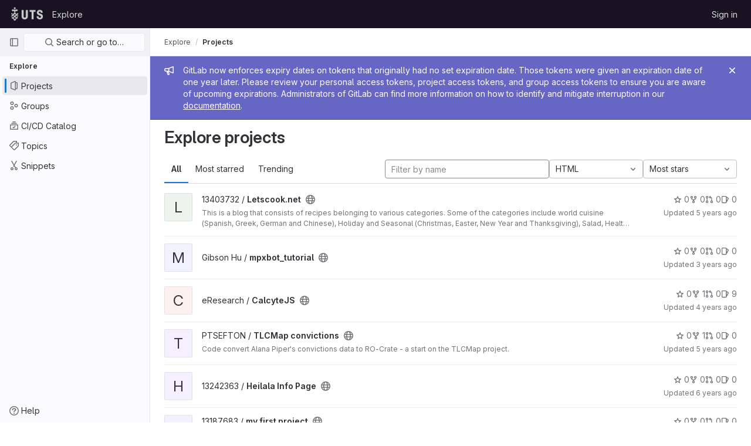

--- FILE ---
content_type: text/html; charset=utf-8
request_url: https://code.research.uts.edu.au/explore/projects?archived=true&language=8&non_archived=false&page=2&sort=stars_desc
body_size: 12233
content:
<!DOCTYPE html>
<html class="gl-light ui-neutral with-header with-top-bar " lang="en">
<head prefix="og: http://ogp.me/ns#">
<meta charset="utf-8">
<meta content="IE=edge" http-equiv="X-UA-Compatible">
<meta content="width=device-width, initial-scale=1" name="viewport">
<title>Explore projects · GitLab</title>
<script>
//<![CDATA[
window.gon={};gon.api_version="v4";gon.default_avatar_url="https://code.research.uts.edu.au/assets/no_avatar-849f9c04a3a0d0cea2424ae97b27447dc64a7dbfae83c036c45b403392f0e8ba.png";gon.max_file_size=10;gon.asset_host=null;gon.webpack_public_path="/assets/webpack/";gon.relative_url_root="";gon.user_color_scheme="white";gon.markdown_surround_selection=null;gon.markdown_automatic_lists=null;gon.math_rendering_limits_enabled=true;gon.recaptcha_api_server_url="https://www.recaptcha.net/recaptcha/api.js";gon.recaptcha_sitekey="6LezWw8eAAAAAOdxyfTDynGxPce896gFaM40ZQaq";gon.gitlab_url="https://code.research.uts.edu.au";gon.organization_http_header_name="HTTP_GITLAB_ORGANIZATION_ID";gon.revision="47403677d65";gon.feature_category="groups_and_projects";gon.gitlab_logo="/assets/gitlab_logo-2957169c8ef64c58616a1ac3f4fc626e8a35ce4eb3ed31bb0d873712f2a041a0.png";gon.secure=true;gon.sprite_icons="/assets/icons-0b41337f52be73f7bbf9d59b841eb98a6e790dfa1a844644f120a80ce3cc18ba.svg";gon.sprite_file_icons="/assets/file_icons/file_icons-7cd3d6c3b29a6d972895f36472978a4b5adb4b37f9b5d0716a380e82389f7e0e.svg";gon.emoji_sprites_css_path="/assets/emoji_sprites-d746ae2450a3e9c626d338d77a101b84ff33a47c0c281b676d75c4a6ed2948a4.css";gon.gridstack_css_path="/assets/lazy_bundles/gridstack-5fcfd4ffbea1db04eaf7f16521bcab19ae3af042c8b4afe8d16781eda5a70799.css";gon.test_env=false;gon.disable_animations=false;gon.suggested_label_colors={"#cc338b":"Magenta-pink","#dc143c":"Crimson","#c21e56":"Rose red","#cd5b45":"Dark coral","#ed9121":"Carrot orange","#eee600":"Titanium yellow","#009966":"Green-cyan","#8fbc8f":"Dark sea green","#6699cc":"Blue-gray","#e6e6fa":"Lavender","#9400d3":"Dark violet","#330066":"Deep violet","#36454f":"Charcoal grey","#808080":"Gray"};gon.first_day_of_week=0;gon.time_display_relative=true;gon.time_display_format=0;gon.ee=false;gon.jh=false;gon.dot_com=false;gon.uf_error_prefix="UF";gon.pat_prefix="glpat-";gon.keyboard_shortcuts_enabled=true;gon.diagramsnet_url="https://embed.diagrams.net";gon.features={"sourceEditorToolbar":false,"vscodeWebIde":true,"uiForOrganizations":false,"organizationSwitching":false,"removeMonitorMetrics":true,"groupUserSaml":false};
//]]>
</script>



<link href="https://code.research.uts.edu.au/explore/projects" rel="canonical">


<link rel="stylesheet" href="/assets/application-539db0d62ee9e10949bac79127c082aaa0e8d001ddda9467cd8a1d05928a9b8b.css" media="all" />
<link rel="stylesheet" href="/assets/page_bundles/projects-5b110dab09b20b77c1dc0d46d525a29cff171240bb81bd04b42a842b8d3d93ce.css" media="all" /><link rel="stylesheet" href="/assets/page_bundles/commit_description-b1dab9b10010cbb9c3738689b18ce46a4f58b98a8d483226fdff8a776a45caf0.css" media="all" />
<link rel="stylesheet" href="/assets/application_utilities-4ce46b0d1744a75b5e0b7104e935413dc41b09b34002dc2832a687dd8e7f0569.css" media="all" />
<link rel="stylesheet" href="/assets/application_utilities_to_be_replaced-3d8b0b41666e50fa9df36dbce4b6771c6886c20fbaf6aeaacd74f43705a31eca.css" media="all" />
<link rel="stylesheet" href="/assets/tailwind-8c0c2aea22f6a8c030598c10314fc4180b5b41dab7784585e9c9ca70f0aa3d99.css" media="all" />


<link rel="stylesheet" href="/assets/fonts-fae5d3f79948bd85f18b6513a025f863b19636e85b09a1492907eb4b1bb0557b.css" media="all" />
<link rel="stylesheet" href="/assets/highlight/themes/white-e08c45a78f4446ec6c4226adb581d4482911bd7c85b47b7e7c003112b0c26274.css" media="all" />


<link rel="preload" href="/assets/application_utilities-4ce46b0d1744a75b5e0b7104e935413dc41b09b34002dc2832a687dd8e7f0569.css" as="style" type="text/css">
<link rel="preload" href="/assets/application-539db0d62ee9e10949bac79127c082aaa0e8d001ddda9467cd8a1d05928a9b8b.css" as="style" type="text/css">
<link rel="preload" href="/assets/highlight/themes/white-e08c45a78f4446ec6c4226adb581d4482911bd7c85b47b7e7c003112b0c26274.css" as="style" type="text/css">





<script src="/assets/webpack/runtime.941fea42.bundle.js" defer="defer"></script>
<script src="/assets/webpack/main.4e9cbf4e.chunk.js" defer="defer"></script>
<script src="/assets/webpack/graphql.e1f11a07.chunk.js" defer="defer"></script>
<script src="/assets/webpack/commons-pages.groups.new-pages.import.gitlab_projects.new-pages.import.manifest.new-pages.projects.n-44c6c18e.5760769e.chunk.js" defer="defer"></script>
<script src="/assets/webpack/commons-pages.search.show-super_sidebar.dff8699c.chunk.js" defer="defer"></script>
<script src="/assets/webpack/super_sidebar.802161b8.chunk.js" defer="defer"></script>
<script src="/assets/webpack/pages.explore.projects.782e31a2.chunk.js" defer="defer"></script>
<meta content="object" property="og:type">
<meta content="GitLab" property="og:site_name">
<meta content="Explore projects · GitLab" property="og:title">
<meta content="GitLab for research at UTS" property="og:description">
<meta content="https://code.research.uts.edu.au/assets/twitter_card-570ddb06edf56a2312253c5872489847a0f385112ddbcd71ccfa1570febab5d2.jpg" property="og:image">
<meta content="64" property="og:image:width">
<meta content="64" property="og:image:height">
<meta content="https://code.research.uts.edu.au/explore/projects?archived=true&amp;language=8&amp;non_archived=false&amp;page=2&amp;sort=stars_desc" property="og:url">
<meta content="summary" property="twitter:card">
<meta content="Explore projects · GitLab" property="twitter:title">
<meta content="GitLab for research at UTS" property="twitter:description">
<meta content="https://code.research.uts.edu.au/assets/twitter_card-570ddb06edf56a2312253c5872489847a0f385112ddbcd71ccfa1570febab5d2.jpg" property="twitter:image">

<meta name="csrf-param" content="authenticity_token" />
<meta name="csrf-token" content="NWTxGiqKM89vSqHp-sFpZTu-KQNEU9npYlqLMC07g4axa88EoV6qknJnuqJTh73fCnyYDaRgrsnwE_5DnMjC-g" />
<meta name="csp-nonce" />
<meta name="action-cable-url" content="/-/cable" />
<link href="/-/manifest.json" rel="manifest">
<link rel="icon" type="image/png" href="/assets/favicon-72a2cad5025aa931d6ea56c3201d1f18e68a8cd39788c7c80d5b2b82aa5143ef.png" id="favicon" data-original-href="/assets/favicon-72a2cad5025aa931d6ea56c3201d1f18e68a8cd39788c7c80d5b2b82aa5143ef.png" />
<link rel="apple-touch-icon" type="image/x-icon" href="/assets/apple-touch-icon-b049d4bc0dd9626f31db825d61880737befc7835982586d015bded10b4435460.png" />
<link href="/search/opensearch.xml" rel="search" title="Search GitLab" type="application/opensearchdescription+xml">




<meta content="GitLab for research at UTS" name="description">
<meta content="#ececef" name="theme-color">
</head>

<body class="tab-width-8 gl-browser-chrome gl-platform-mac  " data-page="explore:projects:index">

<script>
//<![CDATA[
gl = window.gl || {};
gl.client = {"isChrome":true,"isMac":true};


//]]>
</script>



<header class="header-logged-out" data-testid="navbar">
<a class="gl-sr-only gl-accessibility" href="#content-body">Skip to content</a>
<div class="container-fluid">
<nav aria-label="Explore GitLab" class="header-logged-out-nav gl-display-flex gl-gap-3 gl-justify-content-space-between">
<div class="gl-display-flex gl-align-items-center gl-gap-1">
<span class="gl-sr-only">GitLab</span>
<a title="Homepage" id="logo" class="header-logged-out-logo has-tooltip" aria-label="Homepage" href="/"><img class="brand-header-logo lazy" alt="" data-src="/uploads/-/system/appearance/header_logo/1/logo_ccc.png" src="[data-uri]" />
</a></div>
<ul class="gl-list-style-none gl-p-0 gl-m-0 gl-display-flex gl-gap-3 gl-align-items-center gl-flex-grow-1">
<li class="header-logged-out-nav-item">
<a class="" href="/explore">Explore</a>
</li>
</ul>
<ul class="gl-list-style-none gl-p-0 gl-m-0 gl-display-flex gl-gap-3 gl-align-items-center gl-justify-content-end">
<li class="header-logged-out-nav-item">
<a href="/users/sign_in?redirect_to_referer=yes">Sign in</a>
</li>
</ul>
</nav>
</div>
</header>

<div class="layout-page page-with-super-sidebar">
<aside class="js-super-sidebar super-sidebar super-sidebar-loading" data-command-palette="{}" data-force-desktop-expanded-sidebar="" data-root-path="/" data-sidebar="{&quot;is_logged_in&quot;:false,&quot;context_switcher_links&quot;:[{&quot;title&quot;:&quot;Explore&quot;,&quot;link&quot;:&quot;/explore&quot;,&quot;icon&quot;:&quot;compass&quot;}],&quot;current_menu_items&quot;:[{&quot;id&quot;:&quot;projects_menu&quot;,&quot;title&quot;:&quot;Projects&quot;,&quot;icon&quot;:&quot;project&quot;,&quot;avatar&quot;:null,&quot;avatar_shape&quot;:&quot;rect&quot;,&quot;entity_id&quot;:null,&quot;link&quot;:&quot;/explore/projects&quot;,&quot;is_active&quot;:true,&quot;pill_count&quot;:null,&quot;items&quot;:[],&quot;separated&quot;:false},{&quot;id&quot;:&quot;groups_menu&quot;,&quot;title&quot;:&quot;Groups&quot;,&quot;icon&quot;:&quot;group&quot;,&quot;avatar&quot;:null,&quot;avatar_shape&quot;:&quot;rect&quot;,&quot;entity_id&quot;:null,&quot;link&quot;:&quot;/explore/groups&quot;,&quot;is_active&quot;:false,&quot;pill_count&quot;:null,&quot;items&quot;:[],&quot;separated&quot;:false},{&quot;id&quot;:&quot;catalog_menu&quot;,&quot;title&quot;:&quot;CI/CD Catalog&quot;,&quot;icon&quot;:&quot;catalog-checkmark&quot;,&quot;avatar&quot;:null,&quot;avatar_shape&quot;:&quot;rect&quot;,&quot;entity_id&quot;:null,&quot;link&quot;:&quot;/explore/catalog&quot;,&quot;is_active&quot;:false,&quot;pill_count&quot;:null,&quot;items&quot;:[],&quot;separated&quot;:false},{&quot;id&quot;:&quot;topics_menu&quot;,&quot;title&quot;:&quot;Topics&quot;,&quot;icon&quot;:&quot;labels&quot;,&quot;avatar&quot;:null,&quot;avatar_shape&quot;:&quot;rect&quot;,&quot;entity_id&quot;:null,&quot;link&quot;:&quot;/explore/projects/topics&quot;,&quot;is_active&quot;:false,&quot;pill_count&quot;:null,&quot;items&quot;:[],&quot;separated&quot;:false},{&quot;id&quot;:&quot;snippets_menu&quot;,&quot;title&quot;:&quot;Snippets&quot;,&quot;icon&quot;:&quot;snippet&quot;,&quot;avatar&quot;:null,&quot;avatar_shape&quot;:&quot;rect&quot;,&quot;entity_id&quot;:null,&quot;link&quot;:&quot;/explore/snippets&quot;,&quot;is_active&quot;:false,&quot;pill_count&quot;:null,&quot;items&quot;:[],&quot;separated&quot;:false}],&quot;current_context_header&quot;:&quot;Explore&quot;,&quot;support_path&quot;:&quot;https://about.gitlab.com/get-help/&quot;,&quot;display_whats_new&quot;:false,&quot;whats_new_most_recent_release_items_count&quot;:4,&quot;whats_new_version_digest&quot;:&quot;981955e703369178cb87cbb7a2075060174b67907a3a4967a5a07e9d9281739e&quot;,&quot;show_version_check&quot;:null,&quot;gitlab_version&quot;:{&quot;major&quot;:16,&quot;minor&quot;:11,&quot;patch&quot;:10,&quot;suffix_s&quot;:&quot;&quot;},&quot;gitlab_version_check&quot;:null,&quot;search&quot;:{&quot;search_path&quot;:&quot;/search&quot;,&quot;issues_path&quot;:&quot;/dashboard/issues&quot;,&quot;mr_path&quot;:&quot;/dashboard/merge_requests&quot;,&quot;autocomplete_path&quot;:&quot;/search/autocomplete&quot;,&quot;search_context&quot;:{&quot;for_snippets&quot;:null}},&quot;panel_type&quot;:&quot;explore&quot;,&quot;shortcut_links&quot;:[{&quot;title&quot;:&quot;Snippets&quot;,&quot;href&quot;:&quot;/explore/snippets&quot;,&quot;css_class&quot;:&quot;dashboard-shortcuts-snippets&quot;},{&quot;title&quot;:&quot;Groups&quot;,&quot;href&quot;:&quot;/explore/groups&quot;,&quot;css_class&quot;:&quot;dashboard-shortcuts-groups&quot;},{&quot;title&quot;:&quot;Projects&quot;,&quot;href&quot;:&quot;/explore/projects&quot;,&quot;css_class&quot;:&quot;dashboard-shortcuts-projects&quot;}]}"></aside>

<div class="content-wrapper">
<div class="mobile-overlay"></div>

<div class="alert-wrapper gl-force-block-formatting-context">







<div class="gl-broadcast-message broadcast-banner-message banner js-broadcast-notification-token_expiration_banner light-indigo" data-testid="banner-broadcast-message" role="alert">
<div class="gl-broadcast-message-content">
<div class="gl-broadcast-message-icon">
<svg class="s16" data-testid="bullhorn-icon"><use href="/assets/icons-0b41337f52be73f7bbf9d59b841eb98a6e790dfa1a844644f120a80ce3cc18ba.svg#bullhorn"></use></svg>
</div>
<div class="gl-broadcast-message-text">
<h2 class="gl-sr-only">Admin message</h2>
GitLab now enforces expiry dates on tokens that originally had no set expiration date. Those tokens were given an expiration date of one year later. Please review your personal access tokens, project access tokens, and group access tokens to ensure you are aware of upcoming expirations. Administrators of GitLab can find more information on how to identify and mitigate interruption in our <a target="_blank" rel="noopener noreferrer" href="https://docs.gitlab.com/ee/security/token_overview.html#troubleshooting">documentation</a>.
</div>
</div>
<button class="gl-button btn btn-icon btn-sm btn-default btn-default-tertiary gl-close-btn-color-inherit gl-broadcast-message-dismiss js-dismiss-current-broadcast-notification" aria-label="Close" data-id="token_expiration_banner" data-expire-date="2027-01-18T02:18:56+11:00" data-cookie-key="hide_broadcast_message_token_expiration_banner" type="button"><svg class="s16 gl-icon gl-button-icon gl-text-white" data-testid="close-icon"><use href="/assets/icons-0b41337f52be73f7bbf9d59b841eb98a6e790dfa1a844644f120a80ce3cc18ba.svg#close"></use></svg>

</button>
</div>

















<div class="top-bar-fixed container-fluid" data-testid="top-bar">
<div class="top-bar-container gl-display-flex gl-align-items-center gl-gap-2">
<button class="gl-button btn btn-icon btn-md btn-default btn-default-tertiary js-super-sidebar-toggle-expand super-sidebar-toggle gl-ml-n3" aria-controls="super-sidebar" aria-expanded="false" aria-label="Primary navigation sidebar" type="button"><svg class="s16 gl-icon gl-button-icon " data-testid="sidebar-icon"><use href="/assets/icons-0b41337f52be73f7bbf9d59b841eb98a6e790dfa1a844644f120a80ce3cc18ba.svg#sidebar"></use></svg>

</button>
<nav aria-label="Breadcrumbs" class="breadcrumbs gl-breadcrumbs tmp-breadcrumbs-fix" data-testid="breadcrumb-links">
<ul class="breadcrumb gl-breadcrumb-list js-breadcrumbs-list gl-flex-grow-1">
<li class="gl-breadcrumb-item gl-display-inline-flex"><a href="/explore">Explore</a></li>

<li class="gl-breadcrumb-item" data-testid="breadcrumb-current-link">
<a href="/explore/projects?archived=true&amp;language=8&amp;non_archived=false&amp;page=2&amp;sort=stars_desc">Projects</a>
</li>
</ul>
<script type="application/ld+json">
{"@context":"https://schema.org","@type":"BreadcrumbList","itemListElement":[{"@type":"ListItem","position":1,"name":"Projects","item":"https://code.research.uts.edu.au/explore/projects?archived=true\u0026language=8\u0026non_archived=false\u0026page=2\u0026sort=stars_desc"}]}

</script>
</nav>



</div>
</div>

</div>
<div class="container-fluid container-limited ">
<main class="content" id="content-body">
<div class="flash-container flash-container-page sticky" data-testid="flash-container">
<div id="js-global-alerts"></div>
</div>




<div class="page-title-holder gl-display-flex gl-align-items-center" data-testid="explore-projects-title">
<h1 class="page-title gl-font-size-h-display">Explore projects</h1>
<div class="page-title-controls">
</div>
</div>

<div class="top-area">
<ul class="gl-display-flex gl-flex-grow-1 gl-border-none nav gl-tabs-nav" role="tablist"><li role="presentation" class="nav-item"><a role="tab" class="nav-link gl-tab-nav-item active gl-tab-nav-item-active" href="/explore/projects">All</a></li>
<li role="presentation" class="nav-item"><a role="tab" class="nav-link gl-tab-nav-item" href="/explore/projects/starred">Most starred</a></li>
<li role="presentation" class="nav-item"><a role="tab" class="nav-link gl-tab-nav-item" href="/explore/projects/trending">Trending</a></li>
</ul><div class="nav-controls">
<form class="project-filter-form gl-display-flex! gl-flex-wrap gl-w-full gl-gap-3 " data-testid="project-filter-form-container" id="project-filter-form" action="/explore/projects?archived=true&amp;language=8&amp;sort=stars_desc" accept-charset="UTF-8" method="get"><input type="search" name="name" id="project-filter-form-field" placeholder="Filter by name" class="project-filter-form-field form-control input-short js-projects-list-filter gl-m-0!" spellcheck="false" />
<input type="hidden" name="sort" id="sort" value="stars_desc" autocomplete="off" />
<input type="hidden" name="archived" id="archived" value="true" autocomplete="off" />
<input type="hidden" name="language" id="language" value="8" autocomplete="off" />
<div class="dropdown gl-m-0!">
<button class="dropdown-menu-toggle " type="button" data-toggle="dropdown" data-testid="project-language-dropdown"><span class="dropdown-toggle-text ">HTML</span><svg class="s16 dropdown-menu-toggle-icon" data-testid="chevron-down-icon"><use href="/assets/icons-0b41337f52be73f7bbf9d59b841eb98a6e790dfa1a844644f120a80ce3cc18ba.svg#chevron-down"></use></svg></button>
<ul class="dropdown-menu dropdown-menu-right dropdown-menu-selectable">
<li>
<a href="/explore/projects?archived=true&amp;sort=stars_desc">Any</a>
</li>
<li>
<a class="" href="/explore/projects?archived=true&amp;language=36&amp;sort=stars_desc">Batchfile
</a></li>
<li>
<a class="" href="/explore/projects?archived=true&amp;language=100&amp;sort=stars_desc">BibTeX
</a></li>
<li>
<a class="" href="/explore/projects?archived=true&amp;language=4&amp;sort=stars_desc">C
</a></li>
<li>
<a class="" href="/explore/projects?archived=true&amp;language=22&amp;sort=stars_desc">C#
</a></li>
<li>
<a class="" href="/explore/projects?archived=true&amp;language=2&amp;sort=stars_desc">C++
</a></li>
<li>
<a class="" href="/explore/projects?archived=true&amp;language=3&amp;sort=stars_desc">CMake
</a></li>
<li>
<a class="" href="/explore/projects?archived=true&amp;language=9&amp;sort=stars_desc">CSS
</a></li>
<li>
<a class="" href="/explore/projects?archived=true&amp;language=52&amp;sort=stars_desc">Dockerfile
</a></li>
<li>
<a class="" href="/explore/projects?archived=true&amp;language=81&amp;sort=stars_desc">HCL
</a></li>
<li>
<a class="is-active" href="/explore/projects?archived=true&amp;language=8&amp;sort=stars_desc">HTML
</a></li>
<li>
<a class="" href="/explore/projects?archived=true&amp;language=20&amp;sort=stars_desc">Java
</a></li>
<li>
<a class="" href="/explore/projects?archived=true&amp;language=1&amp;sort=stars_desc">JavaScript
</a></li>
<li>
<a class="" href="/explore/projects?archived=true&amp;language=11&amp;sort=stars_desc">Jupyter Notebook
</a></li>
<li>
<a class="" href="/explore/projects?archived=true&amp;language=14&amp;sort=stars_desc">M
</a></li>
<li>
<a class="" href="/explore/projects?archived=true&amp;language=17&amp;sort=stars_desc">Makefile
</a></li>
<li>
<a class="" href="/explore/projects?archived=true&amp;language=12&amp;sort=stars_desc">Matlab
</a></li>
<li>
<a class="" href="/explore/projects?archived=true&amp;language=59&amp;sort=stars_desc">MATLAB
</a></li>
<li>
<a class="" href="/explore/projects?archived=true&amp;language=16&amp;sort=stars_desc">Objective-C
</a></li>
<li>
<a class="" href="/explore/projects?archived=true&amp;language=26&amp;sort=stars_desc">Processing
</a></li>
<li>
<a class="" href="/explore/projects?archived=true&amp;language=5&amp;sort=stars_desc">Python
</a></li>
<li>
<a class="" href="/explore/projects?archived=true&amp;language=29&amp;sort=stars_desc">R
</a></li>
<li>
<a class="" href="/explore/projects?archived=true&amp;language=7&amp;sort=stars_desc">Shell
</a></li>
<li>
<a class="" href="/explore/projects?archived=true&amp;language=13&amp;sort=stars_desc">TeX
</a></li>
<li>
<a class="" href="/explore/projects?archived=true&amp;language=99&amp;sort=stars_desc">TSX
</a></li>
<li>
<a class="" href="/explore/projects?archived=true&amp;language=10&amp;sort=stars_desc">TypeScript
</a></li>
</ul>
</div>
<input type="submit" name="commit" class="gl-display-none!" data-disable-with="" />
<div class="dropdown js-project-filter-dropdown-wrap gl-display-inline gl-m-0!">
<button class="dropdown-menu-toggle " id="sort-projects-dropdown" type="button" data-toggle="dropdown" data-display="static"><span class="dropdown-toggle-text ">Most stars</span><svg class="s16 dropdown-menu-toggle-icon" data-testid="chevron-down-icon"><use href="/assets/icons-0b41337f52be73f7bbf9d59b841eb98a6e790dfa1a844644f120a80ce3cc18ba.svg#chevron-down"></use></svg></button>
<ul class="dropdown-menu dropdown-menu-right dropdown-menu-selectable">
<li class="dropdown-header">
Sort by
</li>
<li>
<a href="/explore/projects?archived=true&amp;language=8&amp;sort=latest_activity_desc">Updated date
</a></li>
<li>
<a href="/explore/projects?archived=true&amp;language=8&amp;sort=created_desc">Last created
</a></li>
<li>
<a href="/explore/projects?archived=true&amp;language=8&amp;sort=name_asc">Name
</a></li>
<li>
<a href="/explore/projects?archived=true&amp;language=8&amp;sort=name_desc">Name, descending
</a></li>
<li>
<a class="is-active" href="/explore/projects?archived=true&amp;language=8&amp;sort=stars_desc">Most stars
</a></li>
<li>
<a href="/explore/projects?archived=true&amp;language=8&amp;sort=latest_activity_asc">Oldest updated
</a></li>
<li>
<a href="/explore/projects?archived=true&amp;language=8&amp;sort=created_asc">Oldest created
</a></li>
<li class="divider"></li>
<li>
<a href="/explore/projects?language=8&amp;sort=stars_desc">Hide archived projects
</a></li>
<li>
<a class="is-active" href="/explore/projects?archived=true&amp;language=8&amp;sort=stars_desc">Show archived projects
</a></li>
<li>
<a href="/explore/projects?archived=only&amp;language=8&amp;sort=stars_desc">Show archived projects only
</a></li>
</ul>
</div>


</form>
</div>
</div>

<div class="js-projects-list-holder" data-testid="projects-list">
<ul class="projects-list gl-text-secondary gl-w-full gl-my-2 explore">
<li class="project-row">
<div class="project-cell gl-w-11">
<a class="project" href="/13403732/letscook.net"><div alt="" class="gl-avatar gl-avatar-s48  gl-rounded-base! gl-avatar-identicon gl-avatar-identicon-bg5">
L
</div>

</a></div>
<div class="project-cell">
<div class="project-details gl-pr-9 gl-sm-pr-0 gl-w-full gl-display-flex gl-flex-direction-column" data-qa-project-name="Letscook.net" data-testid="project-content">
<div class="gl-display-flex gl-align-items-baseline gl-flex-wrap">
<h2 class="gl-font-base gl-line-height-20 gl-my-0 gl-overflow-wrap-anywhere">
<a class="text-plain gl-mr-3 js-prefetch-document" title="Letscook.net" href="/13403732/letscook.net"><span class="namespace-name gl-font-weight-normal">
13403732
/
</span>
<span class="project-name">Letscook.net</span>
</a></h2>
<span class="has-tooltip gl-mr-2" data-container="body" data-placement="top" title="Public - The project can be accessed without any authentication."><svg class="s16" data-testid="earth-icon"><use href="/assets/icons-0b41337f52be73f7bbf9d59b841eb98a6e790dfa1a844644f120a80ce3cc18ba.svg#earth"></use></svg></span>
</div>
<div class="description gl-display-none gl-sm-display-block gl-overflow-hidden gl-mr-3 gl-mt-2 gl-font-sm">
<p data-sourcepos="1:1-1:250" dir="auto">This is a blog that consists of recipes belonging to various categories. Some of the categories include world cuisine (Spanish, Greek, German and Chinese), Holiday and Seasonal (Christmas, Easter, New Year and Thanksgiving), Salad, Health and others.</p>
</div>

<div class="gl-display-flex gl-mt-3 gl-sm-display-none!">
<div class="controls gl-display-flex gl-align-items-center">

<a class="gl-display-flex gl-align-items-center gl-reset-color! icon-wrapper has-tooltip stars" title="Stars" data-container="body" data-placement="top" href="/13403732/letscook.net/-/starrers"><svg class="s14 gl-mr-2" data-testid="star-o-icon"><use href="/assets/icons-0b41337f52be73f7bbf9d59b841eb98a6e790dfa1a844644f120a80ce3cc18ba.svg#star-o"></use></svg>
0
</a></div>
<div class="updated-note gl-font-sm gl-ml-3 gl-sm-ml-0">
<span>
Updated
<time class="js-timeago" title="Nov 21, 2020 3:06am" datetime="2020-11-20T16:06:09Z" data-toggle="tooltip" data-placement="top" data-container="body">Nov 21, 2020</time>
</span>
</div>
</div>
</div>
</div>
<div class="project-cell project-controls gl-display-none! gl-sm-display-table-cell!" data-testid="project_controls">
<div class="controls gl-display-flex gl-align-items-center gl-mb-2 gl-gap-4 gl-pr-0! gl-justify-content-end!">

<a class="gl-display-flex gl-align-items-center gl-reset-color! icon-wrapper has-tooltip stars" title="Stars" data-container="body" data-placement="top" href="/13403732/letscook.net/-/starrers"><svg class="s14 gl-mr-2" data-testid="star-o-icon"><use href="/assets/icons-0b41337f52be73f7bbf9d59b841eb98a6e790dfa1a844644f120a80ce3cc18ba.svg#star-o"></use></svg>
0
</a><a class="gl-display-flex gl-align-items-center gl-reset-color! icon-wrapper has-tooltip forks" title="Forks" data-container="body" data-placement="top" href="/13403732/letscook.net/-/forks"><svg class="s14 gl-mr-2" data-testid="fork-icon"><use href="/assets/icons-0b41337f52be73f7bbf9d59b841eb98a6e790dfa1a844644f120a80ce3cc18ba.svg#fork"></use></svg>
0
</a><a class="gl-display-flex gl-align-items-center gl-reset-color! icon-wrapper has-tooltip merge-requests" title="Merge requests" data-container="body" data-placement="top" href="/13403732/letscook.net/-/merge_requests"><svg class="s14 gl-mr-2" data-testid="git-merge-icon"><use href="/assets/icons-0b41337f52be73f7bbf9d59b841eb98a6e790dfa1a844644f120a80ce3cc18ba.svg#git-merge"></use></svg>
0
</a><a class="gl-display-flex gl-align-items-center gl-reset-color! icon-wrapper has-tooltip issues" title="Issues" data-container="body" data-placement="top" href="/13403732/letscook.net/-/issues"><svg class="s14 gl-mr-2" data-testid="issues-icon"><use href="/assets/icons-0b41337f52be73f7bbf9d59b841eb98a6e790dfa1a844644f120a80ce3cc18ba.svg#issues"></use></svg>
0
</a></div>
<div class="updated-note gl-font-sm gl-white-space-nowrap gl-justify-content-end">
<span>
Updated
<time class="js-timeago" title="Nov 21, 2020 3:06am" datetime="2020-11-20T16:06:09Z" data-toggle="tooltip" data-placement="top" data-container="body">Nov 21, 2020</time>
</span>
</div>
</div>
</li>

<li class="project-row">
<div class="project-cell gl-w-11">
<a class="project" href="/110663/websites.gitlab.io"><div alt="" class="gl-avatar gl-avatar-s48  gl-rounded-base! gl-avatar-identicon gl-avatar-identicon-bg3">
M
</div>

</a></div>
<div class="project-cell gl-sm-display-flex gl-align-items-center gl-vertical-align-middle!">
<div class="project-details gl-pr-9 gl-sm-pr-0 gl-w-full gl-display-flex gl-flex-direction-column" data-qa-project-name="mpxbot_tutorial" data-testid="project-content">
<div class="gl-display-flex gl-align-items-baseline gl-flex-wrap">
<h2 class="gl-font-base gl-line-height-20 gl-my-0 gl-overflow-wrap-anywhere">
<a class="text-plain gl-mr-3 js-prefetch-document" title="mpxbot_tutorial" href="/110663/websites.gitlab.io"><span class="namespace-name gl-font-weight-normal">
Gibson Hu
/
</span>
<span class="project-name">mpxbot_tutorial</span>
</a></h2>
<span class="has-tooltip gl-mr-2" data-container="body" data-placement="top" title="Public - The project can be accessed without any authentication."><svg class="s16" data-testid="earth-icon"><use href="/assets/icons-0b41337f52be73f7bbf9d59b841eb98a6e790dfa1a844644f120a80ce3cc18ba.svg#earth"></use></svg></span>
</div>

<div class="gl-display-flex gl-mt-3 gl-sm-display-flex gl-align-items-center gl-vertical-align-middle! gl-sm-display-none!">
<div class="controls gl-display-flex gl-align-items-center">

<a class="gl-display-flex gl-align-items-center gl-reset-color! icon-wrapper has-tooltip stars" title="Stars" data-container="body" data-placement="top" href="/110663/websites.gitlab.io/-/starrers"><svg class="s14 gl-mr-2" data-testid="star-o-icon"><use href="/assets/icons-0b41337f52be73f7bbf9d59b841eb98a6e790dfa1a844644f120a80ce3cc18ba.svg#star-o"></use></svg>
0
</a></div>
<div class="updated-note gl-font-sm gl-ml-3 gl-sm-ml-0">
<span>
Updated
<time class="js-timeago" title="Apr 30, 2022 2:26am" datetime="2022-04-29T16:26:52Z" data-toggle="tooltip" data-placement="top" data-container="body">Apr 30, 2022</time>
</span>
</div>
</div>
</div>
</div>
<div class="project-cell project-controls gl-sm-display-flex gl-align-items-center gl-vertical-align-middle! gl-display-none! gl-sm-display-table-cell!" data-testid="project_controls">
<div class="controls gl-display-flex gl-align-items-center gl-mb-2 gl-gap-4 gl-pr-0! gl-justify-content-end!">

<a class="gl-display-flex gl-align-items-center gl-reset-color! icon-wrapper has-tooltip stars" title="Stars" data-container="body" data-placement="top" href="/110663/websites.gitlab.io/-/starrers"><svg class="s14 gl-mr-2" data-testid="star-o-icon"><use href="/assets/icons-0b41337f52be73f7bbf9d59b841eb98a6e790dfa1a844644f120a80ce3cc18ba.svg#star-o"></use></svg>
0
</a><a class="gl-display-flex gl-align-items-center gl-reset-color! icon-wrapper has-tooltip forks" title="Forks" data-container="body" data-placement="top" href="/110663/websites.gitlab.io/-/forks"><svg class="s14 gl-mr-2" data-testid="fork-icon"><use href="/assets/icons-0b41337f52be73f7bbf9d59b841eb98a6e790dfa1a844644f120a80ce3cc18ba.svg#fork"></use></svg>
0
</a><a class="gl-display-flex gl-align-items-center gl-reset-color! icon-wrapper has-tooltip merge-requests" title="Merge requests" data-container="body" data-placement="top" href="/110663/websites.gitlab.io/-/merge_requests"><svg class="s14 gl-mr-2" data-testid="git-merge-icon"><use href="/assets/icons-0b41337f52be73f7bbf9d59b841eb98a6e790dfa1a844644f120a80ce3cc18ba.svg#git-merge"></use></svg>
0
</a><a class="gl-display-flex gl-align-items-center gl-reset-color! icon-wrapper has-tooltip issues" title="Issues" data-container="body" data-placement="top" href="/110663/websites.gitlab.io/-/issues"><svg class="s14 gl-mr-2" data-testid="issues-icon"><use href="/assets/icons-0b41337f52be73f7bbf9d59b841eb98a6e790dfa1a844644f120a80ce3cc18ba.svg#issues"></use></svg>
0
</a></div>
<div class="updated-note gl-font-sm gl-white-space-nowrap gl-justify-content-end">
<span>
Updated
<time class="js-timeago" title="Apr 30, 2022 2:26am" datetime="2022-04-29T16:26:52Z" data-toggle="tooltip" data-placement="top" data-container="body">Apr 30, 2022</time>
</span>
</div>
</div>
</li>

<li class="project-row">
<div class="project-cell gl-w-11">
<a class="project" href="/eresearch/CalcyteJS"><div alt="" class="gl-avatar gl-avatar-s48  gl-rounded-base! gl-avatar-identicon gl-avatar-identicon-bg1">
C
</div>

</a></div>
<div class="project-cell gl-sm-display-flex gl-align-items-center gl-vertical-align-middle!">
<div class="project-details gl-pr-9 gl-sm-pr-0 gl-w-full gl-display-flex gl-flex-direction-column" data-qa-project-name="CalcyteJS" data-testid="project-content">
<div class="gl-display-flex gl-align-items-baseline gl-flex-wrap">
<h2 class="gl-font-base gl-line-height-20 gl-my-0 gl-overflow-wrap-anywhere">
<a class="text-plain gl-mr-3 js-prefetch-document" title="CalcyteJS" href="/eresearch/CalcyteJS"><span class="namespace-name gl-font-weight-normal">
eResearch
/
</span>
<span class="project-name">CalcyteJS</span>
</a></h2>
<span class="has-tooltip gl-mr-2" data-container="body" data-placement="top" title="Public - The project can be accessed without any authentication."><svg class="s16" data-testid="earth-icon"><use href="/assets/icons-0b41337f52be73f7bbf9d59b841eb98a6e790dfa1a844644f120a80ce3cc18ba.svg#earth"></use></svg></span>
</div>

<div class="gl-display-flex gl-mt-3 gl-sm-display-flex gl-align-items-center gl-vertical-align-middle! gl-sm-display-none!">
<div class="controls gl-display-flex gl-align-items-center">

<a class="gl-display-flex gl-align-items-center gl-reset-color! icon-wrapper has-tooltip stars" title="Stars" data-container="body" data-placement="top" href="/eresearch/CalcyteJS/-/starrers"><svg class="s14 gl-mr-2" data-testid="star-o-icon"><use href="/assets/icons-0b41337f52be73f7bbf9d59b841eb98a6e790dfa1a844644f120a80ce3cc18ba.svg#star-o"></use></svg>
0
</a></div>
<div class="updated-note gl-font-sm gl-ml-3 gl-sm-ml-0">
<span>
Updated
<time class="js-timeago" title="Nov 5, 2021 9:22am" datetime="2021-11-04T22:22:45Z" data-toggle="tooltip" data-placement="top" data-container="body">Nov 05, 2021</time>
</span>
</div>
</div>
</div>
</div>
<div class="project-cell project-controls gl-sm-display-flex gl-align-items-center gl-vertical-align-middle! gl-display-none! gl-sm-display-table-cell!" data-testid="project_controls">
<div class="controls gl-display-flex gl-align-items-center gl-mb-2 gl-gap-4 gl-pr-0! gl-justify-content-end!">

<a class="gl-display-flex gl-align-items-center gl-reset-color! icon-wrapper has-tooltip stars" title="Stars" data-container="body" data-placement="top" href="/eresearch/CalcyteJS/-/starrers"><svg class="s14 gl-mr-2" data-testid="star-o-icon"><use href="/assets/icons-0b41337f52be73f7bbf9d59b841eb98a6e790dfa1a844644f120a80ce3cc18ba.svg#star-o"></use></svg>
0
</a><a class="gl-display-flex gl-align-items-center gl-reset-color! icon-wrapper has-tooltip forks" title="Forks" data-container="body" data-placement="top" href="/eresearch/CalcyteJS/-/forks"><svg class="s14 gl-mr-2" data-testid="fork-icon"><use href="/assets/icons-0b41337f52be73f7bbf9d59b841eb98a6e790dfa1a844644f120a80ce3cc18ba.svg#fork"></use></svg>
1
</a><a class="gl-display-flex gl-align-items-center gl-reset-color! icon-wrapper has-tooltip merge-requests" title="Merge requests" data-container="body" data-placement="top" href="/eresearch/CalcyteJS/-/merge_requests"><svg class="s14 gl-mr-2" data-testid="git-merge-icon"><use href="/assets/icons-0b41337f52be73f7bbf9d59b841eb98a6e790dfa1a844644f120a80ce3cc18ba.svg#git-merge"></use></svg>
0
</a><a class="gl-display-flex gl-align-items-center gl-reset-color! icon-wrapper has-tooltip issues" title="Issues" data-container="body" data-placement="top" href="/eresearch/CalcyteJS/-/issues"><svg class="s14 gl-mr-2" data-testid="issues-icon"><use href="/assets/icons-0b41337f52be73f7bbf9d59b841eb98a6e790dfa1a844644f120a80ce3cc18ba.svg#issues"></use></svg>
9
</a></div>
<div class="updated-note gl-font-sm gl-white-space-nowrap gl-justify-content-end">
<span>
Updated
<time class="js-timeago" title="Nov 5, 2021 9:22am" datetime="2021-11-04T22:22:45Z" data-toggle="tooltip" data-placement="top" data-container="body">Nov 05, 2021</time>
</span>
</div>
</div>
</li>

<li class="project-row">
<div class="project-cell gl-w-11">
<a class="project" href="/124411/tlcmap-convictions"><div alt="" class="gl-avatar gl-avatar-s48  gl-rounded-base! gl-avatar-identicon gl-avatar-identicon-bg2">
T
</div>

</a></div>
<div class="project-cell">
<div class="project-details gl-pr-9 gl-sm-pr-0 gl-w-full gl-display-flex gl-flex-direction-column" data-qa-project-name="TLCMap convictions" data-testid="project-content">
<div class="gl-display-flex gl-align-items-baseline gl-flex-wrap">
<h2 class="gl-font-base gl-line-height-20 gl-my-0 gl-overflow-wrap-anywhere">
<a class="text-plain gl-mr-3 js-prefetch-document" title="TLCMap convictions" href="/124411/tlcmap-convictions"><span class="namespace-name gl-font-weight-normal">
PTSEFTON
/
</span>
<span class="project-name">TLCMap convictions</span>
</a></h2>
<span class="has-tooltip gl-mr-2" data-container="body" data-placement="top" title="Public - The project can be accessed without any authentication."><svg class="s16" data-testid="earth-icon"><use href="/assets/icons-0b41337f52be73f7bbf9d59b841eb98a6e790dfa1a844644f120a80ce3cc18ba.svg#earth"></use></svg></span>
</div>
<div class="description gl-display-none gl-sm-display-block gl-overflow-hidden gl-mr-3 gl-mt-2 gl-font-sm">
<p data-sourcepos="1:1-1:88" dir="auto">Code convert Alana Piper's convictions data to RO-Crate - a start on the TLCMap project.</p>
</div>

<div class="gl-display-flex gl-mt-3 gl-sm-display-none!">
<div class="controls gl-display-flex gl-align-items-center">

<a class="gl-display-flex gl-align-items-center gl-reset-color! icon-wrapper has-tooltip stars" title="Stars" data-container="body" data-placement="top" href="/124411/tlcmap-convictions/-/starrers"><svg class="s14 gl-mr-2" data-testid="star-o-icon"><use href="/assets/icons-0b41337f52be73f7bbf9d59b841eb98a6e790dfa1a844644f120a80ce3cc18ba.svg#star-o"></use></svg>
0
</a></div>
<div class="updated-note gl-font-sm gl-ml-3 gl-sm-ml-0">
<span>
Updated
<time class="js-timeago" title="Nov 5, 2020 2:56pm" datetime="2020-11-05T03:56:58Z" data-toggle="tooltip" data-placement="top" data-container="body">Nov 05, 2020</time>
</span>
</div>
</div>
</div>
</div>
<div class="project-cell project-controls gl-display-none! gl-sm-display-table-cell!" data-testid="project_controls">
<div class="controls gl-display-flex gl-align-items-center gl-mb-2 gl-gap-4 gl-pr-0! gl-justify-content-end!">

<a class="gl-display-flex gl-align-items-center gl-reset-color! icon-wrapper has-tooltip stars" title="Stars" data-container="body" data-placement="top" href="/124411/tlcmap-convictions/-/starrers"><svg class="s14 gl-mr-2" data-testid="star-o-icon"><use href="/assets/icons-0b41337f52be73f7bbf9d59b841eb98a6e790dfa1a844644f120a80ce3cc18ba.svg#star-o"></use></svg>
0
</a><a class="gl-display-flex gl-align-items-center gl-reset-color! icon-wrapper has-tooltip forks" title="Forks" data-container="body" data-placement="top" href="/124411/tlcmap-convictions/-/forks"><svg class="s14 gl-mr-2" data-testid="fork-icon"><use href="/assets/icons-0b41337f52be73f7bbf9d59b841eb98a6e790dfa1a844644f120a80ce3cc18ba.svg#fork"></use></svg>
1
</a><a class="gl-display-flex gl-align-items-center gl-reset-color! icon-wrapper has-tooltip merge-requests" title="Merge requests" data-container="body" data-placement="top" href="/124411/tlcmap-convictions/-/merge_requests"><svg class="s14 gl-mr-2" data-testid="git-merge-icon"><use href="/assets/icons-0b41337f52be73f7bbf9d59b841eb98a6e790dfa1a844644f120a80ce3cc18ba.svg#git-merge"></use></svg>
0
</a><a class="gl-display-flex gl-align-items-center gl-reset-color! icon-wrapper has-tooltip issues" title="Issues" data-container="body" data-placement="top" href="/124411/tlcmap-convictions/-/issues"><svg class="s14 gl-mr-2" data-testid="issues-icon"><use href="/assets/icons-0b41337f52be73f7bbf9d59b841eb98a6e790dfa1a844644f120a80ce3cc18ba.svg#issues"></use></svg>
0
</a></div>
<div class="updated-note gl-font-sm gl-white-space-nowrap gl-justify-content-end">
<span>
Updated
<time class="js-timeago" title="Nov 5, 2020 2:56pm" datetime="2020-11-05T03:56:58Z" data-toggle="tooltip" data-placement="top" data-container="body">Nov 05, 2020</time>
</span>
</div>
</div>
</li>

<li class="project-row">
<div class="project-cell gl-w-11">
<a class="project" href="/13242363/heilala-info-page"><div alt="" class="gl-avatar gl-avatar-s48  gl-rounded-base! gl-avatar-identicon gl-avatar-identicon-bg2">
H
</div>

</a></div>
<div class="project-cell gl-sm-display-flex gl-align-items-center gl-vertical-align-middle!">
<div class="project-details gl-pr-9 gl-sm-pr-0 gl-w-full gl-display-flex gl-flex-direction-column" data-qa-project-name="Heilala Info Page" data-testid="project-content">
<div class="gl-display-flex gl-align-items-baseline gl-flex-wrap">
<h2 class="gl-font-base gl-line-height-20 gl-my-0 gl-overflow-wrap-anywhere">
<a class="text-plain gl-mr-3 js-prefetch-document" title="Heilala Info Page" href="/13242363/heilala-info-page"><span class="namespace-name gl-font-weight-normal">
13242363
/
</span>
<span class="project-name">Heilala Info Page</span>
</a></h2>
<span class="has-tooltip gl-mr-2" data-container="body" data-placement="top" title="Public - The project can be accessed without any authentication."><svg class="s16" data-testid="earth-icon"><use href="/assets/icons-0b41337f52be73f7bbf9d59b841eb98a6e790dfa1a844644f120a80ce3cc18ba.svg#earth"></use></svg></span>
</div>

<div class="gl-display-flex gl-mt-3 gl-sm-display-flex gl-align-items-center gl-vertical-align-middle! gl-sm-display-none!">
<div class="controls gl-display-flex gl-align-items-center">

<a class="gl-display-flex gl-align-items-center gl-reset-color! icon-wrapper has-tooltip stars" title="Stars" data-container="body" data-placement="top" href="/13242363/heilala-info-page/-/starrers"><svg class="s14 gl-mr-2" data-testid="star-o-icon"><use href="/assets/icons-0b41337f52be73f7bbf9d59b841eb98a6e790dfa1a844644f120a80ce3cc18ba.svg#star-o"></use></svg>
0
</a></div>
<div class="updated-note gl-font-sm gl-ml-3 gl-sm-ml-0">
<span>
Updated
<time class="js-timeago" title="Oct 28, 2019 10:33pm" datetime="2019-10-28T11:33:27Z" data-toggle="tooltip" data-placement="top" data-container="body">Oct 28, 2019</time>
</span>
</div>
</div>
</div>
</div>
<div class="project-cell project-controls gl-sm-display-flex gl-align-items-center gl-vertical-align-middle! gl-display-none! gl-sm-display-table-cell!" data-testid="project_controls">
<div class="controls gl-display-flex gl-align-items-center gl-mb-2 gl-gap-4 gl-pr-0! gl-justify-content-end!">

<a class="gl-display-flex gl-align-items-center gl-reset-color! icon-wrapper has-tooltip stars" title="Stars" data-container="body" data-placement="top" href="/13242363/heilala-info-page/-/starrers"><svg class="s14 gl-mr-2" data-testid="star-o-icon"><use href="/assets/icons-0b41337f52be73f7bbf9d59b841eb98a6e790dfa1a844644f120a80ce3cc18ba.svg#star-o"></use></svg>
0
</a><a class="gl-display-flex gl-align-items-center gl-reset-color! icon-wrapper has-tooltip forks" title="Forks" data-container="body" data-placement="top" href="/13242363/heilala-info-page/-/forks"><svg class="s14 gl-mr-2" data-testid="fork-icon"><use href="/assets/icons-0b41337f52be73f7bbf9d59b841eb98a6e790dfa1a844644f120a80ce3cc18ba.svg#fork"></use></svg>
0
</a><a class="gl-display-flex gl-align-items-center gl-reset-color! icon-wrapper has-tooltip merge-requests" title="Merge requests" data-container="body" data-placement="top" href="/13242363/heilala-info-page/-/merge_requests"><svg class="s14 gl-mr-2" data-testid="git-merge-icon"><use href="/assets/icons-0b41337f52be73f7bbf9d59b841eb98a6e790dfa1a844644f120a80ce3cc18ba.svg#git-merge"></use></svg>
0
</a><a class="gl-display-flex gl-align-items-center gl-reset-color! icon-wrapper has-tooltip issues" title="Issues" data-container="body" data-placement="top" href="/13242363/heilala-info-page/-/issues"><svg class="s14 gl-mr-2" data-testid="issues-icon"><use href="/assets/icons-0b41337f52be73f7bbf9d59b841eb98a6e790dfa1a844644f120a80ce3cc18ba.svg#issues"></use></svg>
0
</a></div>
<div class="updated-note gl-font-sm gl-white-space-nowrap gl-justify-content-end">
<span>
Updated
<time class="js-timeago" title="Oct 28, 2019 10:33pm" datetime="2019-10-28T11:33:27Z" data-toggle="tooltip" data-placement="top" data-container="body">Oct 28, 2019</time>
</span>
</div>
</div>
</li>

<li class="project-row">
<div class="project-cell gl-w-11">
<a class="project" href="/13187683/my-first-project"><div alt="" class="gl-avatar gl-avatar-s48  gl-rounded-base! gl-avatar-identicon gl-avatar-identicon-bg2">
M
</div>

</a></div>
<div class="project-cell">
<div class="project-details gl-pr-9 gl-sm-pr-0 gl-w-full gl-display-flex gl-flex-direction-column" data-qa-project-name="my first project" data-testid="project-content">
<div class="gl-display-flex gl-align-items-baseline gl-flex-wrap">
<h2 class="gl-font-base gl-line-height-20 gl-my-0 gl-overflow-wrap-anywhere">
<a class="text-plain gl-mr-3 js-prefetch-document" title="my first project" href="/13187683/my-first-project"><span class="namespace-name gl-font-weight-normal">
13187683
/
</span>
<span class="project-name">my first project</span>
</a></h2>
<span class="has-tooltip gl-mr-2" data-container="body" data-placement="top" title="Public - The project can be accessed without any authentication."><svg class="s16" data-testid="earth-icon"><use href="/assets/icons-0b41337f52be73f7bbf9d59b841eb98a6e790dfa1a844644f120a80ce3cc18ba.svg#earth"></use></svg></span>
</div>
<div class="description gl-display-none gl-sm-display-block gl-overflow-hidden gl-mr-3 gl-mt-2 gl-font-sm">
<p data-sourcepos="1:1-1:42" dir="auto">this is not for my assignment but a draft.</p>
</div>

<div class="gl-display-flex gl-mt-3 gl-sm-display-none!">
<div class="controls gl-display-flex gl-align-items-center">

<a class="gl-display-flex gl-align-items-center gl-reset-color! icon-wrapper has-tooltip stars" title="Stars" data-container="body" data-placement="top" href="/13187683/my-first-project/-/starrers"><svg class="s14 gl-mr-2" data-testid="star-o-icon"><use href="/assets/icons-0b41337f52be73f7bbf9d59b841eb98a6e790dfa1a844644f120a80ce3cc18ba.svg#star-o"></use></svg>
0
</a></div>
<div class="updated-note gl-font-sm gl-ml-3 gl-sm-ml-0">
<span>
Updated
<time class="js-timeago" title="Nov 5, 2019 5:53pm" datetime="2019-11-05T06:53:50Z" data-toggle="tooltip" data-placement="top" data-container="body">Nov 05, 2019</time>
</span>
</div>
</div>
</div>
</div>
<div class="project-cell project-controls gl-display-none! gl-sm-display-table-cell!" data-testid="project_controls">
<div class="controls gl-display-flex gl-align-items-center gl-mb-2 gl-gap-4 gl-pr-0! gl-justify-content-end!">

<a class="gl-display-flex gl-align-items-center gl-reset-color! icon-wrapper has-tooltip stars" title="Stars" data-container="body" data-placement="top" href="/13187683/my-first-project/-/starrers"><svg class="s14 gl-mr-2" data-testid="star-o-icon"><use href="/assets/icons-0b41337f52be73f7bbf9d59b841eb98a6e790dfa1a844644f120a80ce3cc18ba.svg#star-o"></use></svg>
0
</a><a class="gl-display-flex gl-align-items-center gl-reset-color! icon-wrapper has-tooltip forks" title="Forks" data-container="body" data-placement="top" href="/13187683/my-first-project/-/forks"><svg class="s14 gl-mr-2" data-testid="fork-icon"><use href="/assets/icons-0b41337f52be73f7bbf9d59b841eb98a6e790dfa1a844644f120a80ce3cc18ba.svg#fork"></use></svg>
0
</a><a class="gl-display-flex gl-align-items-center gl-reset-color! icon-wrapper has-tooltip merge-requests" title="Merge requests" data-container="body" data-placement="top" href="/13187683/my-first-project/-/merge_requests"><svg class="s14 gl-mr-2" data-testid="git-merge-icon"><use href="/assets/icons-0b41337f52be73f7bbf9d59b841eb98a6e790dfa1a844644f120a80ce3cc18ba.svg#git-merge"></use></svg>
0
</a><a class="gl-display-flex gl-align-items-center gl-reset-color! icon-wrapper has-tooltip issues" title="Issues" data-container="body" data-placement="top" href="/13187683/my-first-project/-/issues"><svg class="s14 gl-mr-2" data-testid="issues-icon"><use href="/assets/icons-0b41337f52be73f7bbf9d59b841eb98a6e790dfa1a844644f120a80ce3cc18ba.svg#issues"></use></svg>
0
</a></div>
<div class="updated-note gl-font-sm gl-white-space-nowrap gl-justify-content-end">
<span>
Updated
<time class="js-timeago" title="Nov 5, 2019 5:53pm" datetime="2019-11-05T06:53:50Z" data-toggle="tooltip" data-placement="top" data-container="body">Nov 05, 2019</time>
</span>
</div>
</div>
</li>

<li class="project-row">
<div class="project-cell gl-w-11">
<a class="project" href="/14055661/genil"><div alt="" class="gl-avatar gl-avatar-s48  gl-rounded-base! gl-avatar-identicon gl-avatar-identicon-bg6">
G
</div>

</a></div>
<div class="project-cell gl-sm-display-flex gl-align-items-center gl-vertical-align-middle!">
<div class="project-details gl-pr-9 gl-sm-pr-0 gl-w-full gl-display-flex gl-flex-direction-column" data-qa-project-name="GenIL" data-testid="project-content">
<div class="gl-display-flex gl-align-items-baseline gl-flex-wrap">
<h2 class="gl-font-base gl-line-height-20 gl-my-0 gl-overflow-wrap-anywhere">
<a class="text-plain gl-mr-3 js-prefetch-document" title="GenIL" href="/14055661/genil"><span class="namespace-name gl-font-weight-normal">
Boyuan
/
</span>
<span class="project-name">GenIL</span>
</a></h2>
<span class="has-tooltip gl-mr-2" data-container="body" data-placement="top" title="Public - The project can be accessed without any authentication."><svg class="s16" data-testid="earth-icon"><use href="/assets/icons-0b41337f52be73f7bbf9d59b841eb98a6e790dfa1a844644f120a80ce3cc18ba.svg#earth"></use></svg></span>
</div>

<div class="gl-display-flex gl-mt-3 gl-sm-display-flex gl-align-items-center gl-vertical-align-middle! gl-sm-display-none!">
<div class="controls gl-display-flex gl-align-items-center">

<a class="gl-display-flex gl-align-items-center gl-reset-color! icon-wrapper has-tooltip stars" title="Stars" data-container="body" data-placement="top" href="/14055661/genil/-/starrers"><svg class="s14 gl-mr-2" data-testid="star-o-icon"><use href="/assets/icons-0b41337f52be73f7bbf9d59b841eb98a6e790dfa1a844644f120a80ce3cc18ba.svg#star-o"></use></svg>
0
</a></div>
<div class="updated-note gl-font-sm gl-ml-3 gl-sm-ml-0">
<span>
Updated
<time class="js-timeago" title="Jan 9, 2022 2:09pm" datetime="2022-01-09T03:09:40Z" data-toggle="tooltip" data-placement="top" data-container="body">Jan 09, 2022</time>
</span>
</div>
</div>
</div>
</div>
<div class="project-cell project-controls gl-sm-display-flex gl-align-items-center gl-vertical-align-middle! gl-display-none! gl-sm-display-table-cell!" data-testid="project_controls">
<div class="controls gl-display-flex gl-align-items-center gl-mb-2 gl-gap-4 gl-pr-0! gl-justify-content-end!">

<a class="gl-display-flex gl-align-items-center gl-reset-color! icon-wrapper has-tooltip stars" title="Stars" data-container="body" data-placement="top" href="/14055661/genil/-/starrers"><svg class="s14 gl-mr-2" data-testid="star-o-icon"><use href="/assets/icons-0b41337f52be73f7bbf9d59b841eb98a6e790dfa1a844644f120a80ce3cc18ba.svg#star-o"></use></svg>
0
</a><a class="gl-display-flex gl-align-items-center gl-reset-color! icon-wrapper has-tooltip forks" title="Forks" data-container="body" data-placement="top" href="/14055661/genil/-/forks"><svg class="s14 gl-mr-2" data-testid="fork-icon"><use href="/assets/icons-0b41337f52be73f7bbf9d59b841eb98a6e790dfa1a844644f120a80ce3cc18ba.svg#fork"></use></svg>
0
</a><a class="gl-display-flex gl-align-items-center gl-reset-color! icon-wrapper has-tooltip merge-requests" title="Merge requests" data-container="body" data-placement="top" href="/14055661/genil/-/merge_requests"><svg class="s14 gl-mr-2" data-testid="git-merge-icon"><use href="/assets/icons-0b41337f52be73f7bbf9d59b841eb98a6e790dfa1a844644f120a80ce3cc18ba.svg#git-merge"></use></svg>
0
</a><a class="gl-display-flex gl-align-items-center gl-reset-color! icon-wrapper has-tooltip issues" title="Issues" data-container="body" data-placement="top" href="/14055661/genil/-/issues"><svg class="s14 gl-mr-2" data-testid="issues-icon"><use href="/assets/icons-0b41337f52be73f7bbf9d59b841eb98a6e790dfa1a844644f120a80ce3cc18ba.svg#issues"></use></svg>
0
</a></div>
<div class="updated-note gl-font-sm gl-white-space-nowrap gl-justify-content-end">
<span>
Updated
<time class="js-timeago" title="Jan 9, 2022 2:09pm" datetime="2022-01-09T03:09:40Z" data-toggle="tooltip" data-placement="top" data-container="body">Jan 09, 2022</time>
</span>
</div>
</div>
</li>

<li class="project-row">
<div class="project-cell gl-w-11">
<a class="project" href="/eresearch/excel2plantuml"><div alt="" class="gl-avatar gl-avatar-s48  gl-rounded-base! gl-avatar-identicon gl-avatar-identicon-bg6">
E
</div>

</a></div>
<div class="project-cell gl-sm-display-flex gl-align-items-center gl-vertical-align-middle!">
<div class="project-details gl-pr-9 gl-sm-pr-0 gl-w-full gl-display-flex gl-flex-direction-column" data-qa-project-name="excel2plantuml" data-testid="project-content">
<div class="gl-display-flex gl-align-items-baseline gl-flex-wrap">
<h2 class="gl-font-base gl-line-height-20 gl-my-0 gl-overflow-wrap-anywhere">
<a class="text-plain gl-mr-3 js-prefetch-document" title="excel2plantuml" href="/eresearch/excel2plantuml"><span class="namespace-name gl-font-weight-normal">
eResearch
/
</span>
<span class="project-name">excel2plantuml</span>
</a></h2>
<span class="has-tooltip gl-mr-2" data-container="body" data-placement="top" title="Public - The project can be accessed without any authentication."><svg class="s16" data-testid="earth-icon"><use href="/assets/icons-0b41337f52be73f7bbf9d59b841eb98a6e790dfa1a844644f120a80ce3cc18ba.svg#earth"></use></svg></span>
<span class="gl-display-inline-flex gl-align-items-center gl-mr-3">
<svg class="s14 gl-mr-2" data-testid="scale-icon"><use href="/assets/icons-0b41337f52be73f7bbf9d59b841eb98a6e790dfa1a844644f120a80ce3cc18ba.svg#scale"></use></svg>
GNU General Public License v3.0 only
</span>
</div>

<div class="gl-display-flex gl-mt-3 gl-sm-display-flex gl-align-items-center gl-vertical-align-middle! gl-sm-display-none!">
<div class="controls gl-display-flex gl-align-items-center">

<a class="gl-display-flex gl-align-items-center gl-reset-color! icon-wrapper has-tooltip stars" title="Stars" data-container="body" data-placement="top" href="/eresearch/excel2plantuml/-/starrers"><svg class="s14 gl-mr-2" data-testid="star-o-icon"><use href="/assets/icons-0b41337f52be73f7bbf9d59b841eb98a6e790dfa1a844644f120a80ce3cc18ba.svg#star-o"></use></svg>
0
</a></div>
<div class="updated-note gl-font-sm gl-ml-3 gl-sm-ml-0">
<span>
Updated
<time class="js-timeago" title="Apr 2, 2020 4:36pm" datetime="2020-04-02T05:36:27Z" data-toggle="tooltip" data-placement="top" data-container="body">Apr 02, 2020</time>
</span>
</div>
</div>
</div>
</div>
<div class="project-cell project-controls gl-sm-display-flex gl-align-items-center gl-vertical-align-middle! gl-display-none! gl-sm-display-table-cell!" data-testid="project_controls">
<div class="controls gl-display-flex gl-align-items-center gl-mb-2 gl-gap-4 gl-pr-0! gl-justify-content-end!">

<a class="gl-display-flex gl-align-items-center gl-reset-color! icon-wrapper has-tooltip stars" title="Stars" data-container="body" data-placement="top" href="/eresearch/excel2plantuml/-/starrers"><svg class="s14 gl-mr-2" data-testid="star-o-icon"><use href="/assets/icons-0b41337f52be73f7bbf9d59b841eb98a6e790dfa1a844644f120a80ce3cc18ba.svg#star-o"></use></svg>
0
</a><a class="gl-display-flex gl-align-items-center gl-reset-color! icon-wrapper has-tooltip forks" title="Forks" data-container="body" data-placement="top" href="/eresearch/excel2plantuml/-/forks"><svg class="s14 gl-mr-2" data-testid="fork-icon"><use href="/assets/icons-0b41337f52be73f7bbf9d59b841eb98a6e790dfa1a844644f120a80ce3cc18ba.svg#fork"></use></svg>
0
</a><a class="gl-display-flex gl-align-items-center gl-reset-color! icon-wrapper has-tooltip merge-requests" title="Merge requests" data-container="body" data-placement="top" href="/eresearch/excel2plantuml/-/merge_requests"><svg class="s14 gl-mr-2" data-testid="git-merge-icon"><use href="/assets/icons-0b41337f52be73f7bbf9d59b841eb98a6e790dfa1a844644f120a80ce3cc18ba.svg#git-merge"></use></svg>
0
</a><a class="gl-display-flex gl-align-items-center gl-reset-color! icon-wrapper has-tooltip issues" title="Issues" data-container="body" data-placement="top" href="/eresearch/excel2plantuml/-/issues"><svg class="s14 gl-mr-2" data-testid="issues-icon"><use href="/assets/icons-0b41337f52be73f7bbf9d59b841eb98a6e790dfa1a844644f120a80ce3cc18ba.svg#issues"></use></svg>
0
</a></div>
<div class="updated-note gl-font-sm gl-white-space-nowrap gl-justify-content-end">
<span>
Updated
<time class="js-timeago" title="Apr 2, 2020 4:36pm" datetime="2020-04-02T05:36:27Z" data-toggle="tooltip" data-placement="top" data-container="body">Apr 02, 2020</time>
</span>
</div>
</div>
</li>

<li class="project-row">
<div class="project-cell gl-w-11">
<a class="project" href="/eresearch/data-portal"><div alt="" class="gl-avatar gl-avatar-s48  gl-rounded-base! gl-avatar-identicon gl-avatar-identicon-bg5">
D
</div>

</a></div>
<div class="project-cell gl-sm-display-flex gl-align-items-center gl-vertical-align-middle!">
<div class="project-details gl-pr-9 gl-sm-pr-0 gl-w-full gl-display-flex gl-flex-direction-column" data-qa-project-name="data-portal" data-testid="project-content">
<div class="gl-display-flex gl-align-items-baseline gl-flex-wrap">
<h2 class="gl-font-base gl-line-height-20 gl-my-0 gl-overflow-wrap-anywhere">
<a class="text-plain gl-mr-3 js-prefetch-document" title="data-portal" href="/eresearch/data-portal"><span class="namespace-name gl-font-weight-normal">
eResearch
/
</span>
<span class="project-name">data-portal</span>
</a></h2>
<span class="has-tooltip gl-mr-2" data-container="body" data-placement="top" title="Public - The project can be accessed without any authentication."><svg class="s16" data-testid="earth-icon"><use href="/assets/icons-0b41337f52be73f7bbf9d59b841eb98a6e790dfa1a844644f120a80ce3cc18ba.svg#earth"></use></svg></span>
</div>

<div class="gl-display-flex gl-mt-3 gl-sm-display-flex gl-align-items-center gl-vertical-align-middle! gl-sm-display-none!">
<div class="controls gl-display-flex gl-align-items-center">

<a class="gl-display-flex gl-align-items-center gl-reset-color! icon-wrapper has-tooltip stars" title="Stars" data-container="body" data-placement="top" href="/eresearch/data-portal/-/starrers"><svg class="s14 gl-mr-2" data-testid="star-o-icon"><use href="/assets/icons-0b41337f52be73f7bbf9d59b841eb98a6e790dfa1a844644f120a80ce3cc18ba.svg#star-o"></use></svg>
0
</a></div>
<div class="updated-note gl-font-sm gl-ml-3 gl-sm-ml-0">
<span>
Updated
<time class="js-timeago" title="Mar 5, 2020 3:41pm" datetime="2020-03-05T04:41:06Z" data-toggle="tooltip" data-placement="top" data-container="body">Mar 05, 2020</time>
</span>
</div>
</div>
</div>
</div>
<div class="project-cell project-controls gl-sm-display-flex gl-align-items-center gl-vertical-align-middle! gl-display-none! gl-sm-display-table-cell!" data-testid="project_controls">
<div class="controls gl-display-flex gl-align-items-center gl-mb-2 gl-gap-4 gl-pr-0! gl-justify-content-end!">

<a class="gl-display-flex gl-align-items-center gl-reset-color! icon-wrapper has-tooltip stars" title="Stars" data-container="body" data-placement="top" href="/eresearch/data-portal/-/starrers"><svg class="s14 gl-mr-2" data-testid="star-o-icon"><use href="/assets/icons-0b41337f52be73f7bbf9d59b841eb98a6e790dfa1a844644f120a80ce3cc18ba.svg#star-o"></use></svg>
0
</a><a class="gl-display-flex gl-align-items-center gl-reset-color! icon-wrapper has-tooltip forks" title="Forks" data-container="body" data-placement="top" href="/eresearch/data-portal/-/forks"><svg class="s14 gl-mr-2" data-testid="fork-icon"><use href="/assets/icons-0b41337f52be73f7bbf9d59b841eb98a6e790dfa1a844644f120a80ce3cc18ba.svg#fork"></use></svg>
0
</a><a class="gl-display-flex gl-align-items-center gl-reset-color! icon-wrapper has-tooltip merge-requests" title="Merge requests" data-container="body" data-placement="top" href="/eresearch/data-portal/-/merge_requests"><svg class="s14 gl-mr-2" data-testid="git-merge-icon"><use href="/assets/icons-0b41337f52be73f7bbf9d59b841eb98a6e790dfa1a844644f120a80ce3cc18ba.svg#git-merge"></use></svg>
0
</a><a class="gl-display-flex gl-align-items-center gl-reset-color! icon-wrapper has-tooltip issues" title="Issues" data-container="body" data-placement="top" href="/eresearch/data-portal/-/issues"><svg class="s14 gl-mr-2" data-testid="issues-icon"><use href="/assets/icons-0b41337f52be73f7bbf9d59b841eb98a6e790dfa1a844644f120a80ce3cc18ba.svg#issues"></use></svg>
0
</a></div>
<div class="updated-note gl-font-sm gl-white-space-nowrap gl-justify-content-end">
<span>
Updated
<time class="js-timeago" title="Mar 5, 2020 3:41pm" datetime="2020-03-05T04:41:06Z" data-toggle="tooltip" data-placement="top" data-container="body">Mar 05, 2020</time>
</span>
</div>
</div>
</li>

<li class="project-row">
<div class="project-cell gl-w-11">
<a class="project" href="/14055661/imitation-learning"><div alt="" class="gl-avatar gl-avatar-s48  gl-rounded-base! gl-avatar-identicon gl-avatar-identicon-bg5">
I
</div>

</a></div>
<div class="project-cell gl-sm-display-flex gl-align-items-center gl-vertical-align-middle!">
<div class="project-details gl-pr-9 gl-sm-pr-0 gl-w-full gl-display-flex gl-flex-direction-column" data-qa-project-name="Imitation Learning" data-testid="project-content">
<div class="gl-display-flex gl-align-items-baseline gl-flex-wrap">
<h2 class="gl-font-base gl-line-height-20 gl-my-0 gl-overflow-wrap-anywhere">
<a class="text-plain gl-mr-3 js-prefetch-document" title="Imitation Learning" href="/14055661/imitation-learning"><span class="namespace-name gl-font-weight-normal">
Boyuan
/
</span>
<span class="project-name">Imitation Learning</span>
</a></h2>
<span class="has-tooltip gl-mr-2" data-container="body" data-placement="top" title="Public - The project can be accessed without any authentication."><svg class="s16" data-testid="earth-icon"><use href="/assets/icons-0b41337f52be73f7bbf9d59b841eb98a6e790dfa1a844644f120a80ce3cc18ba.svg#earth"></use></svg></span>
</div>

<div class="gl-display-flex gl-mt-3 gl-sm-display-flex gl-align-items-center gl-vertical-align-middle! gl-sm-display-none!">
<div class="controls gl-display-flex gl-align-items-center">

<a class="gl-display-flex gl-align-items-center gl-reset-color! icon-wrapper has-tooltip stars" title="Stars" data-container="body" data-placement="top" href="/14055661/imitation-learning/-/starrers"><svg class="s14 gl-mr-2" data-testid="star-o-icon"><use href="/assets/icons-0b41337f52be73f7bbf9d59b841eb98a6e790dfa1a844644f120a80ce3cc18ba.svg#star-o"></use></svg>
0
</a></div>
<div class="updated-note gl-font-sm gl-ml-3 gl-sm-ml-0">
<span>
Updated
<time class="js-timeago" title="Jan 9, 2022 1:13pm" datetime="2022-01-09T02:13:14Z" data-toggle="tooltip" data-placement="top" data-container="body">Jan 09, 2022</time>
</span>
</div>
</div>
</div>
</div>
<div class="project-cell project-controls gl-sm-display-flex gl-align-items-center gl-vertical-align-middle! gl-display-none! gl-sm-display-table-cell!" data-testid="project_controls">
<div class="controls gl-display-flex gl-align-items-center gl-mb-2 gl-gap-4 gl-pr-0! gl-justify-content-end!">

<a class="gl-display-flex gl-align-items-center gl-reset-color! icon-wrapper has-tooltip stars" title="Stars" data-container="body" data-placement="top" href="/14055661/imitation-learning/-/starrers"><svg class="s14 gl-mr-2" data-testid="star-o-icon"><use href="/assets/icons-0b41337f52be73f7bbf9d59b841eb98a6e790dfa1a844644f120a80ce3cc18ba.svg#star-o"></use></svg>
0
</a><a class="gl-display-flex gl-align-items-center gl-reset-color! icon-wrapper has-tooltip forks" title="Forks" data-container="body" data-placement="top" href="/14055661/imitation-learning/-/forks"><svg class="s14 gl-mr-2" data-testid="fork-icon"><use href="/assets/icons-0b41337f52be73f7bbf9d59b841eb98a6e790dfa1a844644f120a80ce3cc18ba.svg#fork"></use></svg>
0
</a><a class="gl-display-flex gl-align-items-center gl-reset-color! icon-wrapper has-tooltip merge-requests" title="Merge requests" data-container="body" data-placement="top" href="/14055661/imitation-learning/-/merge_requests"><svg class="s14 gl-mr-2" data-testid="git-merge-icon"><use href="/assets/icons-0b41337f52be73f7bbf9d59b841eb98a6e790dfa1a844644f120a80ce3cc18ba.svg#git-merge"></use></svg>
0
</a><a class="gl-display-flex gl-align-items-center gl-reset-color! icon-wrapper has-tooltip issues" title="Issues" data-container="body" data-placement="top" href="/14055661/imitation-learning/-/issues"><svg class="s14 gl-mr-2" data-testid="issues-icon"><use href="/assets/icons-0b41337f52be73f7bbf9d59b841eb98a6e790dfa1a844644f120a80ce3cc18ba.svg#issues"></use></svg>
0
</a></div>
<div class="updated-note gl-font-sm gl-white-space-nowrap gl-justify-content-end">
<span>
Updated
<time class="js-timeago" title="Jan 9, 2022 1:13pm" datetime="2022-01-09T02:13:14Z" data-toggle="tooltip" data-placement="top" data-container="body">Jan 09, 2022</time>
</span>
</div>
</div>
</li>

<li class="project-row">
<div class="project-cell gl-w-11">
<a class="project" href="/13612383/vintage-thrifts-code-a3"><div alt="" class="gl-avatar gl-avatar-s48  gl-rounded-base! gl-avatar-identicon gl-avatar-identicon-bg6">
V
</div>

</a></div>
<div class="project-cell">
<div class="project-details gl-pr-9 gl-sm-pr-0 gl-w-full gl-display-flex gl-flex-direction-column" data-qa-project-name="Vintage Thrifts Code A3" data-testid="project-content">
<div class="gl-display-flex gl-align-items-baseline gl-flex-wrap">
<h2 class="gl-font-base gl-line-height-20 gl-my-0 gl-overflow-wrap-anywhere">
<a class="text-plain gl-mr-3 js-prefetch-document" title="Vintage Thrifts Code A3" href="/13612383/vintage-thrifts-code-a3"><span class="namespace-name gl-font-weight-normal">
13612383
/
</span>
<span class="project-name">Vintage Thrifts Code A3</span>
</a></h2>
<span class="has-tooltip gl-mr-2" data-container="body" data-placement="top" title="Public - The project can be accessed without any authentication."><svg class="s16" data-testid="earth-icon"><use href="/assets/icons-0b41337f52be73f7bbf9d59b841eb98a6e790dfa1a844644f120a80ce3cc18ba.svg#earth"></use></svg></span>
</div>
<div class="description gl-display-none gl-sm-display-block gl-overflow-hidden gl-mr-3 gl-mt-2 gl-font-sm">
<p data-sourcepos="1:1-2:42" dir="auto">This is my code for my Code as Literacy, Commodity and Infrastructure Assignment 3.&#x000A;I have created an online fashion website.</p>
</div>

<div class="gl-display-flex gl-mt-3 gl-sm-display-none!">
<div class="controls gl-display-flex gl-align-items-center">

<a class="gl-display-flex gl-align-items-center gl-reset-color! icon-wrapper has-tooltip stars" title="Stars" data-container="body" data-placement="top" href="/13612383/vintage-thrifts-code-a3/-/starrers"><svg class="s14 gl-mr-2" data-testid="star-o-icon"><use href="/assets/icons-0b41337f52be73f7bbf9d59b841eb98a6e790dfa1a844644f120a80ce3cc18ba.svg#star-o"></use></svg>
0
</a></div>
<div class="updated-note gl-font-sm gl-ml-3 gl-sm-ml-0">
<span>
Updated
<time class="js-timeago" title="Oct 30, 2020 4:05pm" datetime="2020-10-30T05:05:17Z" data-toggle="tooltip" data-placement="top" data-container="body">Oct 30, 2020</time>
</span>
</div>
</div>
</div>
</div>
<div class="project-cell project-controls gl-display-none! gl-sm-display-table-cell!" data-testid="project_controls">
<div class="controls gl-display-flex gl-align-items-center gl-mb-2 gl-gap-4 gl-pr-0! gl-justify-content-end!">

<a class="gl-display-flex gl-align-items-center gl-reset-color! icon-wrapper has-tooltip stars" title="Stars" data-container="body" data-placement="top" href="/13612383/vintage-thrifts-code-a3/-/starrers"><svg class="s14 gl-mr-2" data-testid="star-o-icon"><use href="/assets/icons-0b41337f52be73f7bbf9d59b841eb98a6e790dfa1a844644f120a80ce3cc18ba.svg#star-o"></use></svg>
0
</a><a class="gl-display-flex gl-align-items-center gl-reset-color! icon-wrapper has-tooltip forks" title="Forks" data-container="body" data-placement="top" href="/13612383/vintage-thrifts-code-a3/-/forks"><svg class="s14 gl-mr-2" data-testid="fork-icon"><use href="/assets/icons-0b41337f52be73f7bbf9d59b841eb98a6e790dfa1a844644f120a80ce3cc18ba.svg#fork"></use></svg>
0
</a><a class="gl-display-flex gl-align-items-center gl-reset-color! icon-wrapper has-tooltip merge-requests" title="Merge requests" data-container="body" data-placement="top" href="/13612383/vintage-thrifts-code-a3/-/merge_requests"><svg class="s14 gl-mr-2" data-testid="git-merge-icon"><use href="/assets/icons-0b41337f52be73f7bbf9d59b841eb98a6e790dfa1a844644f120a80ce3cc18ba.svg#git-merge"></use></svg>
1
</a><a class="gl-display-flex gl-align-items-center gl-reset-color! icon-wrapper has-tooltip issues" title="Issues" data-container="body" data-placement="top" href="/13612383/vintage-thrifts-code-a3/-/issues"><svg class="s14 gl-mr-2" data-testid="issues-icon"><use href="/assets/icons-0b41337f52be73f7bbf9d59b841eb98a6e790dfa1a844644f120a80ce3cc18ba.svg#issues"></use></svg>
0
</a></div>
<div class="updated-note gl-font-sm gl-white-space-nowrap gl-justify-content-end">
<span>
Updated
<time class="js-timeago" title="Oct 30, 2020 4:05pm" datetime="2020-10-30T05:05:17Z" data-toggle="tooltip" data-placement="top" data-container="body">Oct 30, 2020</time>
</span>
</div>
</div>
</li>

<li class="project-row">
<div class="project-cell gl-w-11">
<a class="project" href="/13612383/code-for-a3"><div alt="" class="gl-avatar gl-avatar-s48  gl-rounded-base! gl-avatar-identicon gl-avatar-identicon-bg2">
C
</div>

</a></div>
<div class="project-cell">
<div class="project-details gl-pr-9 gl-sm-pr-0 gl-w-full gl-display-flex gl-flex-direction-column" data-qa-project-name="Code for A3" data-testid="project-content">
<div class="gl-display-flex gl-align-items-baseline gl-flex-wrap">
<h2 class="gl-font-base gl-line-height-20 gl-my-0 gl-overflow-wrap-anywhere">
<a class="text-plain gl-mr-3 js-prefetch-document" title="Code for A3" href="/13612383/code-for-a3"><span class="namespace-name gl-font-weight-normal">
13612383
/
</span>
<span class="project-name">Code for A3</span>
</a></h2>
<span class="has-tooltip gl-mr-2" data-container="body" data-placement="top" title="Public - The project can be accessed without any authentication."><svg class="s16" data-testid="earth-icon"><use href="/assets/icons-0b41337f52be73f7bbf9d59b841eb98a6e790dfa1a844644f120a80ce3cc18ba.svg#earth"></use></svg></span>
</div>
<div class="description gl-display-none gl-sm-display-block gl-overflow-hidden gl-mr-3 gl-mt-2 gl-font-sm">
<p data-sourcepos="1:1-1:105" dir="auto">This is all the code/files I used to create my website for A3: Code as Literacy, Commodity and Literature</p>
</div>

<div class="gl-display-flex gl-mt-3 gl-sm-display-none!">
<div class="controls gl-display-flex gl-align-items-center">

<a class="gl-display-flex gl-align-items-center gl-reset-color! icon-wrapper has-tooltip stars" title="Stars" data-container="body" data-placement="top" href="/13612383/code-for-a3/-/starrers"><svg class="s14 gl-mr-2" data-testid="star-o-icon"><use href="/assets/icons-0b41337f52be73f7bbf9d59b841eb98a6e790dfa1a844644f120a80ce3cc18ba.svg#star-o"></use></svg>
0
</a></div>
<div class="updated-note gl-font-sm gl-ml-3 gl-sm-ml-0">
<span>
Updated
<time class="js-timeago" title="Oct 30, 2020 5:32pm" datetime="2020-10-30T06:32:42Z" data-toggle="tooltip" data-placement="top" data-container="body">Oct 30, 2020</time>
</span>
</div>
</div>
</div>
</div>
<div class="project-cell project-controls gl-display-none! gl-sm-display-table-cell!" data-testid="project_controls">
<div class="controls gl-display-flex gl-align-items-center gl-mb-2 gl-gap-4 gl-pr-0! gl-justify-content-end!">

<a class="gl-display-flex gl-align-items-center gl-reset-color! icon-wrapper has-tooltip stars" title="Stars" data-container="body" data-placement="top" href="/13612383/code-for-a3/-/starrers"><svg class="s14 gl-mr-2" data-testid="star-o-icon"><use href="/assets/icons-0b41337f52be73f7bbf9d59b841eb98a6e790dfa1a844644f120a80ce3cc18ba.svg#star-o"></use></svg>
0
</a><a class="gl-display-flex gl-align-items-center gl-reset-color! icon-wrapper has-tooltip forks" title="Forks" data-container="body" data-placement="top" href="/13612383/code-for-a3/-/forks"><svg class="s14 gl-mr-2" data-testid="fork-icon"><use href="/assets/icons-0b41337f52be73f7bbf9d59b841eb98a6e790dfa1a844644f120a80ce3cc18ba.svg#fork"></use></svg>
0
</a><a class="gl-display-flex gl-align-items-center gl-reset-color! icon-wrapper has-tooltip merge-requests" title="Merge requests" data-container="body" data-placement="top" href="/13612383/code-for-a3/-/merge_requests"><svg class="s14 gl-mr-2" data-testid="git-merge-icon"><use href="/assets/icons-0b41337f52be73f7bbf9d59b841eb98a6e790dfa1a844644f120a80ce3cc18ba.svg#git-merge"></use></svg>
0
</a><a class="gl-display-flex gl-align-items-center gl-reset-color! icon-wrapper has-tooltip issues" title="Issues" data-container="body" data-placement="top" href="/13612383/code-for-a3/-/issues"><svg class="s14 gl-mr-2" data-testid="issues-icon"><use href="/assets/icons-0b41337f52be73f7bbf9d59b841eb98a6e790dfa1a844644f120a80ce3cc18ba.svg#issues"></use></svg>
0
</a></div>
<div class="updated-note gl-font-sm gl-white-space-nowrap gl-justify-content-end">
<span>
Updated
<time class="js-timeago" title="Oct 30, 2020 5:32pm" datetime="2020-10-30T06:32:42Z" data-toggle="tooltip" data-placement="top" data-container="body">Oct 30, 2020</time>
</span>
</div>
</div>
</li>

<li class="project-row">
<div class="project-cell gl-w-11">
<a class="project" href="/12913378/a3-snowfall-final-"><div alt="" class="gl-avatar gl-avatar-s48  gl-rounded-base! gl-avatar-identicon gl-avatar-identicon-bg2">
A
</div>

</a></div>
<div class="project-cell">
<div class="project-details gl-pr-9 gl-sm-pr-0 gl-w-full gl-display-flex gl-flex-direction-column" data-qa-project-name="A3 SNOWFALL FINAL " data-testid="project-content">
<div class="gl-display-flex gl-align-items-baseline gl-flex-wrap">
<h2 class="gl-font-base gl-line-height-20 gl-my-0 gl-overflow-wrap-anywhere">
<a class="text-plain gl-mr-3 js-prefetch-document" title="A3 SNOWFALL FINAL " href="/12913378/a3-snowfall-final-"><span class="namespace-name gl-font-weight-normal">
12913378
/
</span>
<span class="project-name">A3 SNOWFALL FINAL </span>
</a></h2>
<span class="has-tooltip gl-mr-2" data-container="body" data-placement="top" title="Public - The project can be accessed without any authentication."><svg class="s16" data-testid="earth-icon"><use href="/assets/icons-0b41337f52be73f7bbf9d59b841eb98a6e790dfa1a844644f120a80ce3cc18ba.svg#earth"></use></svg></span>
</div>
<div class="description gl-display-none gl-sm-display-block gl-overflow-hidden gl-mr-3 gl-mt-2 gl-font-sm">
<p data-sourcepos="1:1-1:29" dir="auto">My A3 final snowfall project</p>
</div>

<div class="gl-display-flex gl-mt-3 gl-sm-display-none!">
<div class="controls gl-display-flex gl-align-items-center">

<a class="gl-display-flex gl-align-items-center gl-reset-color! icon-wrapper has-tooltip stars" title="Stars" data-container="body" data-placement="top" href="/12913378/a3-snowfall-final-/-/starrers"><svg class="s14 gl-mr-2" data-testid="star-o-icon"><use href="/assets/icons-0b41337f52be73f7bbf9d59b841eb98a6e790dfa1a844644f120a80ce3cc18ba.svg#star-o"></use></svg>
0
</a></div>
<div class="updated-note gl-font-sm gl-ml-3 gl-sm-ml-0">
<span>
Updated
<time class="js-timeago" title="Oct 27, 2019 7:05pm" datetime="2019-10-27T08:05:25Z" data-toggle="tooltip" data-placement="top" data-container="body">Oct 27, 2019</time>
</span>
</div>
</div>
</div>
</div>
<div class="project-cell project-controls gl-display-none! gl-sm-display-table-cell!" data-testid="project_controls">
<div class="controls gl-display-flex gl-align-items-center gl-mb-2 gl-gap-4 gl-pr-0! gl-justify-content-end!">

<a class="gl-display-flex gl-align-items-center gl-reset-color! icon-wrapper has-tooltip stars" title="Stars" data-container="body" data-placement="top" href="/12913378/a3-snowfall-final-/-/starrers"><svg class="s14 gl-mr-2" data-testid="star-o-icon"><use href="/assets/icons-0b41337f52be73f7bbf9d59b841eb98a6e790dfa1a844644f120a80ce3cc18ba.svg#star-o"></use></svg>
0
</a><a class="gl-display-flex gl-align-items-center gl-reset-color! icon-wrapper has-tooltip forks" title="Forks" data-container="body" data-placement="top" href="/12913378/a3-snowfall-final-/-/forks"><svg class="s14 gl-mr-2" data-testid="fork-icon"><use href="/assets/icons-0b41337f52be73f7bbf9d59b841eb98a6e790dfa1a844644f120a80ce3cc18ba.svg#fork"></use></svg>
0
</a><a class="gl-display-flex gl-align-items-center gl-reset-color! icon-wrapper has-tooltip merge-requests" title="Merge requests" data-container="body" data-placement="top" href="/12913378/a3-snowfall-final-/-/merge_requests"><svg class="s14 gl-mr-2" data-testid="git-merge-icon"><use href="/assets/icons-0b41337f52be73f7bbf9d59b841eb98a6e790dfa1a844644f120a80ce3cc18ba.svg#git-merge"></use></svg>
0
</a><a class="gl-display-flex gl-align-items-center gl-reset-color! icon-wrapper has-tooltip issues" title="Issues" data-container="body" data-placement="top" href="/12913378/a3-snowfall-final-/-/issues"><svg class="s14 gl-mr-2" data-testid="issues-icon"><use href="/assets/icons-0b41337f52be73f7bbf9d59b841eb98a6e790dfa1a844644f120a80ce3cc18ba.svg#issues"></use></svg>
0
</a></div>
<div class="updated-note gl-font-sm gl-white-space-nowrap gl-justify-content-end">
<span>
Updated
<time class="js-timeago" title="Oct 27, 2019 7:05pm" datetime="2019-10-27T08:05:25Z" data-toggle="tooltip" data-placement="top" data-container="body">Oct 27, 2019</time>
</span>
</div>
</div>
</li>

<li class="project-row">
<div class="project-cell gl-w-11">
<a class="project" href="/14099295/a3-project-f1"><div alt="" class="gl-avatar gl-avatar-s48  gl-rounded-base! gl-avatar-identicon gl-avatar-identicon-bg5">
A
</div>

</a></div>
<div class="project-cell gl-sm-display-flex gl-align-items-center gl-vertical-align-middle!">
<div class="project-details gl-pr-9 gl-sm-pr-0 gl-w-full gl-display-flex gl-flex-direction-column" data-qa-project-name="A3 project F1" data-testid="project-content">
<div class="gl-display-flex gl-align-items-baseline gl-flex-wrap">
<h2 class="gl-font-base gl-line-height-20 gl-my-0 gl-overflow-wrap-anywhere">
<a class="text-plain gl-mr-3 js-prefetch-document" title="A3 project F1" href="/14099295/a3-project-f1"><span class="namespace-name gl-font-weight-normal">
14099295
/
</span>
<span class="project-name">A3 project F1</span>
</a></h2>
<span class="has-tooltip gl-mr-2" data-container="body" data-placement="top" title="Public - The project can be accessed without any authentication."><svg class="s16" data-testid="earth-icon"><use href="/assets/icons-0b41337f52be73f7bbf9d59b841eb98a6e790dfa1a844644f120a80ce3cc18ba.svg#earth"></use></svg></span>
</div>

<div class="gl-display-flex gl-mt-3 gl-sm-display-flex gl-align-items-center gl-vertical-align-middle! gl-sm-display-none!">
<div class="controls gl-display-flex gl-align-items-center">

<a class="gl-display-flex gl-align-items-center gl-reset-color! icon-wrapper has-tooltip stars" title="Stars" data-container="body" data-placement="top" href="/14099295/a3-project-f1/-/starrers"><svg class="s14 gl-mr-2" data-testid="star-o-icon"><use href="/assets/icons-0b41337f52be73f7bbf9d59b841eb98a6e790dfa1a844644f120a80ce3cc18ba.svg#star-o"></use></svg>
0
</a></div>
<div class="updated-note gl-font-sm gl-ml-3 gl-sm-ml-0">
<span>
Updated
<time class="js-timeago" title="Nov 7, 2022 9:14pm" datetime="2022-11-07T10:14:54Z" data-toggle="tooltip" data-placement="top" data-container="body">Nov 07, 2022</time>
</span>
</div>
</div>
</div>
</div>
<div class="project-cell project-controls gl-sm-display-flex gl-align-items-center gl-vertical-align-middle! gl-display-none! gl-sm-display-table-cell!" data-testid="project_controls">
<div class="controls gl-display-flex gl-align-items-center gl-mb-2 gl-gap-4 gl-pr-0! gl-justify-content-end!">

<a class="gl-display-flex gl-align-items-center gl-reset-color! icon-wrapper has-tooltip stars" title="Stars" data-container="body" data-placement="top" href="/14099295/a3-project-f1/-/starrers"><svg class="s14 gl-mr-2" data-testid="star-o-icon"><use href="/assets/icons-0b41337f52be73f7bbf9d59b841eb98a6e790dfa1a844644f120a80ce3cc18ba.svg#star-o"></use></svg>
0
</a><a class="gl-display-flex gl-align-items-center gl-reset-color! icon-wrapper has-tooltip forks" title="Forks" data-container="body" data-placement="top" href="/14099295/a3-project-f1/-/forks"><svg class="s14 gl-mr-2" data-testid="fork-icon"><use href="/assets/icons-0b41337f52be73f7bbf9d59b841eb98a6e790dfa1a844644f120a80ce3cc18ba.svg#fork"></use></svg>
0
</a><a class="gl-display-flex gl-align-items-center gl-reset-color! icon-wrapper has-tooltip merge-requests" title="Merge requests" data-container="body" data-placement="top" href="/14099295/a3-project-f1/-/merge_requests"><svg class="s14 gl-mr-2" data-testid="git-merge-icon"><use href="/assets/icons-0b41337f52be73f7bbf9d59b841eb98a6e790dfa1a844644f120a80ce3cc18ba.svg#git-merge"></use></svg>
0
</a><a class="gl-display-flex gl-align-items-center gl-reset-color! icon-wrapper has-tooltip issues" title="Issues" data-container="body" data-placement="top" href="/14099295/a3-project-f1/-/issues"><svg class="s14 gl-mr-2" data-testid="issues-icon"><use href="/assets/icons-0b41337f52be73f7bbf9d59b841eb98a6e790dfa1a844644f120a80ce3cc18ba.svg#issues"></use></svg>
0
</a></div>
<div class="updated-note gl-font-sm gl-white-space-nowrap gl-justify-content-end">
<span>
Updated
<time class="js-timeago" title="Nov 7, 2022 9:14pm" datetime="2022-11-07T10:14:54Z" data-toggle="tooltip" data-placement="top" data-container="body">Nov 07, 2022</time>
</span>
</div>
</div>
</li>

<li class="project-row">
<div class="project-cell gl-w-11">
<a class="project" href="/13138449/jumping-panda"><div alt="" class="gl-avatar gl-avatar-s48  gl-rounded-base! gl-avatar-identicon gl-avatar-identicon-bg4">
J
</div>

</a></div>
<div class="project-cell gl-sm-display-flex gl-align-items-center gl-vertical-align-middle!">
<div class="project-details gl-pr-9 gl-sm-pr-0 gl-w-full gl-display-flex gl-flex-direction-column" data-qa-project-name="Jumping Panda" data-testid="project-content">
<div class="gl-display-flex gl-align-items-baseline gl-flex-wrap">
<h2 class="gl-font-base gl-line-height-20 gl-my-0 gl-overflow-wrap-anywhere">
<a class="text-plain gl-mr-3 js-prefetch-document" title="Jumping Panda" href="/13138449/jumping-panda"><span class="namespace-name gl-font-weight-normal">
13138449
/
</span>
<span class="project-name">Jumping Panda</span>
</a></h2>
<span class="has-tooltip gl-mr-2" data-container="body" data-placement="top" title="Public - The project can be accessed without any authentication."><svg class="s16" data-testid="earth-icon"><use href="/assets/icons-0b41337f52be73f7bbf9d59b841eb98a6e790dfa1a844644f120a80ce3cc18ba.svg#earth"></use></svg></span>
</div>

<div class="gl-display-flex gl-mt-3 gl-sm-display-flex gl-align-items-center gl-vertical-align-middle! gl-sm-display-none!">
<div class="controls gl-display-flex gl-align-items-center">

<a class="gl-display-flex gl-align-items-center gl-reset-color! icon-wrapper has-tooltip stars" title="Stars" data-container="body" data-placement="top" href="/13138449/jumping-panda/-/starrers"><svg class="s14 gl-mr-2" data-testid="star-o-icon"><use href="/assets/icons-0b41337f52be73f7bbf9d59b841eb98a6e790dfa1a844644f120a80ce3cc18ba.svg#star-o"></use></svg>
0
</a></div>
<div class="updated-note gl-font-sm gl-ml-3 gl-sm-ml-0">
<span>
Updated
<time class="js-timeago" title="Oct 30, 2020 1:05am" datetime="2020-10-29T14:05:11Z" data-toggle="tooltip" data-placement="top" data-container="body">Oct 30, 2020</time>
</span>
</div>
</div>
</div>
</div>
<div class="project-cell project-controls gl-sm-display-flex gl-align-items-center gl-vertical-align-middle! gl-display-none! gl-sm-display-table-cell!" data-testid="project_controls">
<div class="controls gl-display-flex gl-align-items-center gl-mb-2 gl-gap-4 gl-pr-0! gl-justify-content-end!">

<a class="gl-display-flex gl-align-items-center gl-reset-color! icon-wrapper has-tooltip stars" title="Stars" data-container="body" data-placement="top" href="/13138449/jumping-panda/-/starrers"><svg class="s14 gl-mr-2" data-testid="star-o-icon"><use href="/assets/icons-0b41337f52be73f7bbf9d59b841eb98a6e790dfa1a844644f120a80ce3cc18ba.svg#star-o"></use></svg>
0
</a><a class="gl-display-flex gl-align-items-center gl-reset-color! icon-wrapper has-tooltip forks" title="Forks" data-container="body" data-placement="top" href="/13138449/jumping-panda/-/forks"><svg class="s14 gl-mr-2" data-testid="fork-icon"><use href="/assets/icons-0b41337f52be73f7bbf9d59b841eb98a6e790dfa1a844644f120a80ce3cc18ba.svg#fork"></use></svg>
0
</a><a class="gl-display-flex gl-align-items-center gl-reset-color! icon-wrapper has-tooltip merge-requests" title="Merge requests" data-container="body" data-placement="top" href="/13138449/jumping-panda/-/merge_requests"><svg class="s14 gl-mr-2" data-testid="git-merge-icon"><use href="/assets/icons-0b41337f52be73f7bbf9d59b841eb98a6e790dfa1a844644f120a80ce3cc18ba.svg#git-merge"></use></svg>
0
</a><a class="gl-display-flex gl-align-items-center gl-reset-color! icon-wrapper has-tooltip issues" title="Issues" data-container="body" data-placement="top" href="/13138449/jumping-panda/-/issues"><svg class="s14 gl-mr-2" data-testid="issues-icon"><use href="/assets/icons-0b41337f52be73f7bbf9d59b841eb98a6e790dfa1a844644f120a80ce3cc18ba.svg#issues"></use></svg>
0
</a></div>
<div class="updated-note gl-font-sm gl-white-space-nowrap gl-justify-content-end">
<span>
Updated
<time class="js-timeago" title="Oct 30, 2020 1:05am" datetime="2020-10-29T14:05:11Z" data-toggle="tooltip" data-placement="top" data-container="body">Oct 30, 2020</time>
</span>
</div>
</div>
</li>

<li class="project-row">
<div class="project-cell gl-w-11">
<a class="project" href="/eresearch/sails-hook-redbox-redcap"><div alt="" class="gl-avatar gl-avatar-s48  gl-rounded-base! gl-avatar-identicon gl-avatar-identicon-bg4">
S
</div>

</a></div>
<div class="project-cell gl-sm-display-flex gl-align-items-center gl-vertical-align-middle!">
<div class="project-details gl-pr-9 gl-sm-pr-0 gl-w-full gl-display-flex gl-flex-direction-column" data-qa-project-name="sails-hook-redbox-redcap" data-testid="project-content">
<div class="gl-display-flex gl-align-items-baseline gl-flex-wrap">
<h2 class="gl-font-base gl-line-height-20 gl-my-0 gl-overflow-wrap-anywhere">
<a class="text-plain gl-mr-3 js-prefetch-document" title="sails-hook-redbox-redcap" href="/eresearch/sails-hook-redbox-redcap"><span class="namespace-name gl-font-weight-normal">
eResearch
/
</span>
<span class="project-name">sails-hook-redbox-redcap</span>
</a></h2>
<span class="has-tooltip gl-mr-2" data-container="body" data-placement="top" title="Public - The project can be accessed without any authentication."><svg class="s16" data-testid="earth-icon"><use href="/assets/icons-0b41337f52be73f7bbf9d59b841eb98a6e790dfa1a844644f120a80ce3cc18ba.svg#earth"></use></svg></span>
</div>

<div class="gl-display-flex gl-mt-3 gl-sm-display-flex gl-align-items-center gl-vertical-align-middle! gl-sm-display-none!">
<div class="controls gl-display-flex gl-align-items-center">

<a class="gl-display-flex gl-align-items-center gl-reset-color! icon-wrapper has-tooltip stars" title="Stars" data-container="body" data-placement="top" href="/eresearch/sails-hook-redbox-redcap/-/starrers"><svg class="s14 gl-mr-2" data-testid="star-o-icon"><use href="/assets/icons-0b41337f52be73f7bbf9d59b841eb98a6e790dfa1a844644f120a80ce3cc18ba.svg#star-o"></use></svg>
0
</a></div>
<div class="updated-note gl-font-sm gl-ml-3 gl-sm-ml-0">
<span>
Updated
<time class="js-timeago" title="Jul 26, 2023 3:34pm" datetime="2023-07-26T05:34:37Z" data-toggle="tooltip" data-placement="top" data-container="body">Jul 26, 2023</time>
</span>
</div>
</div>
</div>
</div>
<div class="project-cell project-controls gl-sm-display-flex gl-align-items-center gl-vertical-align-middle! gl-display-none! gl-sm-display-table-cell!" data-testid="project_controls">
<div class="controls gl-display-flex gl-align-items-center gl-mb-2 gl-gap-4 gl-pr-0! gl-justify-content-end!">

<a class="gl-display-flex gl-align-items-center gl-reset-color! icon-wrapper has-tooltip stars" title="Stars" data-container="body" data-placement="top" href="/eresearch/sails-hook-redbox-redcap/-/starrers"><svg class="s14 gl-mr-2" data-testid="star-o-icon"><use href="/assets/icons-0b41337f52be73f7bbf9d59b841eb98a6e790dfa1a844644f120a80ce3cc18ba.svg#star-o"></use></svg>
0
</a><a class="gl-display-flex gl-align-items-center gl-reset-color! icon-wrapper has-tooltip forks" title="Forks" data-container="body" data-placement="top" href="/eresearch/sails-hook-redbox-redcap/-/forks"><svg class="s14 gl-mr-2" data-testid="fork-icon"><use href="/assets/icons-0b41337f52be73f7bbf9d59b841eb98a6e790dfa1a844644f120a80ce3cc18ba.svg#fork"></use></svg>
0
</a><a class="gl-display-flex gl-align-items-center gl-reset-color! icon-wrapper has-tooltip merge-requests" title="Merge requests" data-container="body" data-placement="top" href="/eresearch/sails-hook-redbox-redcap/-/merge_requests"><svg class="s14 gl-mr-2" data-testid="git-merge-icon"><use href="/assets/icons-0b41337f52be73f7bbf9d59b841eb98a6e790dfa1a844644f120a80ce3cc18ba.svg#git-merge"></use></svg>
0
</a><a class="gl-display-flex gl-align-items-center gl-reset-color! icon-wrapper has-tooltip issues" title="Issues" data-container="body" data-placement="top" href="/eresearch/sails-hook-redbox-redcap/-/issues"><svg class="s14 gl-mr-2" data-testid="issues-icon"><use href="/assets/icons-0b41337f52be73f7bbf9d59b841eb98a6e790dfa1a844644f120a80ce3cc18ba.svg#issues"></use></svg>
0
</a></div>
<div class="updated-note gl-font-sm gl-white-space-nowrap gl-justify-content-end">
<span>
Updated
<time class="js-timeago" title="Jul 26, 2023 3:34pm" datetime="2023-07-26T05:34:37Z" data-toggle="tooltip" data-placement="top" data-container="body">Jul 26, 2023</time>
</span>
</div>
</div>
</li>

<li class="project-row">
<div class="project-cell gl-w-11">
<a class="project" href="/13612383/vintage-thrifts"><div alt="" class="gl-avatar gl-avatar-s48  gl-rounded-base! gl-avatar-identicon gl-avatar-identicon-bg7">
V
</div>

</a></div>
<div class="project-cell">
<div class="project-details gl-pr-9 gl-sm-pr-0 gl-w-full gl-display-flex gl-flex-direction-column" data-qa-project-name="Vintage Thrifts" data-testid="project-content">
<div class="gl-display-flex gl-align-items-baseline gl-flex-wrap">
<h2 class="gl-font-base gl-line-height-20 gl-my-0 gl-overflow-wrap-anywhere">
<a class="text-plain gl-mr-3 js-prefetch-document" title="Vintage Thrifts" href="/13612383/vintage-thrifts"><span class="namespace-name gl-font-weight-normal">
13612383
/
</span>
<span class="project-name">Vintage Thrifts</span>
</a></h2>
<span class="has-tooltip gl-mr-2" data-container="body" data-placement="top" title="Public - The project can be accessed without any authentication."><svg class="s16" data-testid="earth-icon"><use href="/assets/icons-0b41337f52be73f7bbf9d59b841eb98a6e790dfa1a844644f120a80ce3cc18ba.svg#earth"></use></svg></span>
</div>
<div class="description gl-display-none gl-sm-display-block gl-overflow-hidden gl-mr-3 gl-mt-2 gl-font-sm">
<p data-sourcepos="1:1-1:80" dir="auto">My code from my A3 Assignment for Code as Literacy, Commodity and Infrastructure</p>
</div>

<div class="gl-display-flex gl-mt-3 gl-sm-display-none!">
<div class="controls gl-display-flex gl-align-items-center">

<a class="gl-display-flex gl-align-items-center gl-reset-color! icon-wrapper has-tooltip stars" title="Stars" data-container="body" data-placement="top" href="/13612383/vintage-thrifts/-/starrers"><svg class="s14 gl-mr-2" data-testid="star-o-icon"><use href="/assets/icons-0b41337f52be73f7bbf9d59b841eb98a6e790dfa1a844644f120a80ce3cc18ba.svg#star-o"></use></svg>
0
</a></div>
<div class="updated-note gl-font-sm gl-ml-3 gl-sm-ml-0">
<span>
Updated
<time class="js-timeago" title="Oct 30, 2020 5:28pm" datetime="2020-10-30T06:28:11Z" data-toggle="tooltip" data-placement="top" data-container="body">Oct 30, 2020</time>
</span>
</div>
</div>
</div>
</div>
<div class="project-cell project-controls gl-display-none! gl-sm-display-table-cell!" data-testid="project_controls">
<div class="controls gl-display-flex gl-align-items-center gl-mb-2 gl-gap-4 gl-pr-0! gl-justify-content-end!">

<a class="gl-display-flex gl-align-items-center gl-reset-color! icon-wrapper has-tooltip stars" title="Stars" data-container="body" data-placement="top" href="/13612383/vintage-thrifts/-/starrers"><svg class="s14 gl-mr-2" data-testid="star-o-icon"><use href="/assets/icons-0b41337f52be73f7bbf9d59b841eb98a6e790dfa1a844644f120a80ce3cc18ba.svg#star-o"></use></svg>
0
</a><a class="gl-display-flex gl-align-items-center gl-reset-color! icon-wrapper has-tooltip forks" title="Forks" data-container="body" data-placement="top" href="/13612383/vintage-thrifts/-/forks"><svg class="s14 gl-mr-2" data-testid="fork-icon"><use href="/assets/icons-0b41337f52be73f7bbf9d59b841eb98a6e790dfa1a844644f120a80ce3cc18ba.svg#fork"></use></svg>
0
</a><a class="gl-display-flex gl-align-items-center gl-reset-color! icon-wrapper has-tooltip merge-requests" title="Merge requests" data-container="body" data-placement="top" href="/13612383/vintage-thrifts/-/merge_requests"><svg class="s14 gl-mr-2" data-testid="git-merge-icon"><use href="/assets/icons-0b41337f52be73f7bbf9d59b841eb98a6e790dfa1a844644f120a80ce3cc18ba.svg#git-merge"></use></svg>
1
</a><a class="gl-display-flex gl-align-items-center gl-reset-color! icon-wrapper has-tooltip issues" title="Issues" data-container="body" data-placement="top" href="/13612383/vintage-thrifts/-/issues"><svg class="s14 gl-mr-2" data-testid="issues-icon"><use href="/assets/icons-0b41337f52be73f7bbf9d59b841eb98a6e790dfa1a844644f120a80ce3cc18ba.svg#issues"></use></svg>
0
</a></div>
<div class="updated-note gl-font-sm gl-white-space-nowrap gl-justify-content-end">
<span>
Updated
<time class="js-timeago" title="Oct 30, 2020 5:28pm" datetime="2020-10-30T06:28:11Z" data-toggle="tooltip" data-placement="top" data-container="body">Oct 30, 2020</time>
</span>
</div>
</div>
</li>

<li class="project-row">
<div class="project-cell gl-w-11">
<a class="project" href="/13486372/a3-code"><div alt="" class="gl-avatar gl-avatar-s48  gl-rounded-base! gl-avatar-identicon gl-avatar-identicon-bg1">
A
</div>

</a></div>
<div class="project-cell gl-sm-display-flex gl-align-items-center gl-vertical-align-middle!">
<div class="project-details gl-pr-9 gl-sm-pr-0 gl-w-full gl-display-flex gl-flex-direction-column" data-qa-project-name="A3 Code" data-testid="project-content">
<div class="gl-display-flex gl-align-items-baseline gl-flex-wrap">
<h2 class="gl-font-base gl-line-height-20 gl-my-0 gl-overflow-wrap-anywhere">
<a class="text-plain gl-mr-3 js-prefetch-document" title="A3 Code" href="/13486372/a3-code"><span class="namespace-name gl-font-weight-normal">
13486372
/
</span>
<span class="project-name">A3 Code</span>
</a></h2>
<span class="has-tooltip gl-mr-2" data-container="body" data-placement="top" title="Public - The project can be accessed without any authentication."><svg class="s16" data-testid="earth-icon"><use href="/assets/icons-0b41337f52be73f7bbf9d59b841eb98a6e790dfa1a844644f120a80ce3cc18ba.svg#earth"></use></svg></span>
</div>

<div class="gl-display-flex gl-mt-3 gl-sm-display-flex gl-align-items-center gl-vertical-align-middle! gl-sm-display-none!">
<div class="controls gl-display-flex gl-align-items-center">

<a class="gl-display-flex gl-align-items-center gl-reset-color! icon-wrapper has-tooltip stars" title="Stars" data-container="body" data-placement="top" href="/13486372/a3-code/-/starrers"><svg class="s14 gl-mr-2" data-testid="star-o-icon"><use href="/assets/icons-0b41337f52be73f7bbf9d59b841eb98a6e790dfa1a844644f120a80ce3cc18ba.svg#star-o"></use></svg>
0
</a></div>
<div class="updated-note gl-font-sm gl-ml-3 gl-sm-ml-0">
<span>
Updated
<time class="js-timeago" title="Oct 27, 2020 10:31pm" datetime="2020-10-27T11:31:36Z" data-toggle="tooltip" data-placement="top" data-container="body">Oct 27, 2020</time>
</span>
</div>
</div>
</div>
</div>
<div class="project-cell project-controls gl-sm-display-flex gl-align-items-center gl-vertical-align-middle! gl-display-none! gl-sm-display-table-cell!" data-testid="project_controls">
<div class="controls gl-display-flex gl-align-items-center gl-mb-2 gl-gap-4 gl-pr-0! gl-justify-content-end!">

<a class="gl-display-flex gl-align-items-center gl-reset-color! icon-wrapper has-tooltip stars" title="Stars" data-container="body" data-placement="top" href="/13486372/a3-code/-/starrers"><svg class="s14 gl-mr-2" data-testid="star-o-icon"><use href="/assets/icons-0b41337f52be73f7bbf9d59b841eb98a6e790dfa1a844644f120a80ce3cc18ba.svg#star-o"></use></svg>
0
</a><a class="gl-display-flex gl-align-items-center gl-reset-color! icon-wrapper has-tooltip forks" title="Forks" data-container="body" data-placement="top" href="/13486372/a3-code/-/forks"><svg class="s14 gl-mr-2" data-testid="fork-icon"><use href="/assets/icons-0b41337f52be73f7bbf9d59b841eb98a6e790dfa1a844644f120a80ce3cc18ba.svg#fork"></use></svg>
0
</a><a class="gl-display-flex gl-align-items-center gl-reset-color! icon-wrapper has-tooltip merge-requests" title="Merge requests" data-container="body" data-placement="top" href="/13486372/a3-code/-/merge_requests"><svg class="s14 gl-mr-2" data-testid="git-merge-icon"><use href="/assets/icons-0b41337f52be73f7bbf9d59b841eb98a6e790dfa1a844644f120a80ce3cc18ba.svg#git-merge"></use></svg>
0
</a><a class="gl-display-flex gl-align-items-center gl-reset-color! icon-wrapper has-tooltip issues" title="Issues" data-container="body" data-placement="top" href="/13486372/a3-code/-/issues"><svg class="s14 gl-mr-2" data-testid="issues-icon"><use href="/assets/icons-0b41337f52be73f7bbf9d59b841eb98a6e790dfa1a844644f120a80ce3cc18ba.svg#issues"></use></svg>
0
</a></div>
<div class="updated-note gl-font-sm gl-white-space-nowrap gl-justify-content-end">
<span>
Updated
<time class="js-timeago" title="Oct 27, 2020 10:31pm" datetime="2020-10-27T11:31:36Z" data-toggle="tooltip" data-placement="top" data-container="body">Oct 27, 2020</time>
</span>
</div>
</div>
</li>

<li class="project-row">
<div class="project-cell gl-w-11">
<a class="project" href="/149862/tlcmap-convictions"><div alt="" class="gl-avatar gl-avatar-s48  gl-rounded-base! gl-avatar-identicon gl-avatar-identicon-bg5">
T
</div>

</a></div>
<div class="project-cell">
<div class="project-details gl-pr-9 gl-sm-pr-0 gl-w-full gl-display-flex gl-flex-direction-column" data-qa-project-name="TLCMap convictions" data-testid="project-content">
<div class="gl-display-flex gl-align-items-baseline gl-flex-wrap">
<h2 class="gl-font-base gl-line-height-20 gl-my-0 gl-overflow-wrap-anywhere">
<a class="text-plain gl-mr-3 js-prefetch-document" title="TLCMap convictions" href="/149862/tlcmap-convictions"><span class="namespace-name gl-font-weight-normal">
149862
/
</span>
<span class="project-name">TLCMap convictions</span>
</a></h2>
<span class="has-tooltip gl-mr-2" data-container="body" data-placement="top" title="Public - The project can be accessed without any authentication."><svg class="s16" data-testid="earth-icon"><use href="/assets/icons-0b41337f52be73f7bbf9d59b841eb98a6e790dfa1a844644f120a80ce3cc18ba.svg#earth"></use></svg></span>
</div>
<div class="description gl-display-none gl-sm-display-block gl-overflow-hidden gl-mr-3 gl-mt-2 gl-font-sm">
<p data-sourcepos="1:1-1:88" dir="auto">Code convert Alana Piper's convictions data to RO-Crate - a start on the TLCMap project.</p>
</div>

<div class="gl-display-flex gl-mt-3 gl-sm-display-none!">
<div class="controls gl-display-flex gl-align-items-center">

<a class="gl-display-flex gl-align-items-center gl-reset-color! icon-wrapper has-tooltip stars" title="Stars" data-container="body" data-placement="top" href="/149862/tlcmap-convictions/-/starrers"><svg class="s14 gl-mr-2" data-testid="star-o-icon"><use href="/assets/icons-0b41337f52be73f7bbf9d59b841eb98a6e790dfa1a844644f120a80ce3cc18ba.svg#star-o"></use></svg>
0
</a></div>
<div class="updated-note gl-font-sm gl-ml-3 gl-sm-ml-0">
<span>
Updated
<time class="js-timeago" title="Sep 29, 2020 4:46pm" datetime="2020-09-29T06:46:03Z" data-toggle="tooltip" data-placement="top" data-container="body">Sep 29, 2020</time>
</span>
</div>
</div>
</div>
</div>
<div class="project-cell project-controls gl-display-none! gl-sm-display-table-cell!" data-testid="project_controls">
<div class="controls gl-display-flex gl-align-items-center gl-mb-2 gl-gap-4 gl-pr-0! gl-justify-content-end!">

<a class="gl-display-flex gl-align-items-center gl-reset-color! icon-wrapper has-tooltip stars" title="Stars" data-container="body" data-placement="top" href="/149862/tlcmap-convictions/-/starrers"><svg class="s14 gl-mr-2" data-testid="star-o-icon"><use href="/assets/icons-0b41337f52be73f7bbf9d59b841eb98a6e790dfa1a844644f120a80ce3cc18ba.svg#star-o"></use></svg>
0
</a><a class="gl-display-flex gl-align-items-center gl-reset-color! icon-wrapper has-tooltip forks" title="Forks" data-container="body" data-placement="top" href="/149862/tlcmap-convictions/-/forks"><svg class="s14 gl-mr-2" data-testid="fork-icon"><use href="/assets/icons-0b41337f52be73f7bbf9d59b841eb98a6e790dfa1a844644f120a80ce3cc18ba.svg#fork"></use></svg>
0
</a><a class="gl-display-flex gl-align-items-center gl-reset-color! icon-wrapper has-tooltip merge-requests" title="Merge requests" data-container="body" data-placement="top" href="/149862/tlcmap-convictions/-/merge_requests"><svg class="s14 gl-mr-2" data-testid="git-merge-icon"><use href="/assets/icons-0b41337f52be73f7bbf9d59b841eb98a6e790dfa1a844644f120a80ce3cc18ba.svg#git-merge"></use></svg>
0
</a><a class="gl-display-flex gl-align-items-center gl-reset-color! icon-wrapper has-tooltip issues" title="Issues" data-container="body" data-placement="top" href="/149862/tlcmap-convictions/-/issues"><svg class="s14 gl-mr-2" data-testid="issues-icon"><use href="/assets/icons-0b41337f52be73f7bbf9d59b841eb98a6e790dfa1a844644f120a80ce3cc18ba.svg#issues"></use></svg>
0
</a></div>
<div class="updated-note gl-font-sm gl-white-space-nowrap gl-justify-content-end">
<span>
Updated
<time class="js-timeago" title="Sep 29, 2020 4:46pm" datetime="2020-09-29T06:46:03Z" data-toggle="tooltip" data-placement="top" data-container="body">Sep 29, 2020</time>
</span>
</div>
</div>
</li>

<li class="project-row">
<div class="project-cell gl-w-11">
<a class="project" href="/13347253/overseas-student-job-seeking-website"><div alt="" class="gl-avatar gl-avatar-s48  gl-rounded-base! gl-avatar-identicon gl-avatar-identicon-bg6">
O
</div>

</a></div>
<div class="project-cell gl-sm-display-flex gl-align-items-center gl-vertical-align-middle!">
<div class="project-details gl-pr-9 gl-sm-pr-0 gl-w-full gl-display-flex gl-flex-direction-column" data-qa-project-name="Overseas student job seeking website" data-testid="project-content">
<div class="gl-display-flex gl-align-items-baseline gl-flex-wrap">
<h2 class="gl-font-base gl-line-height-20 gl-my-0 gl-overflow-wrap-anywhere">
<a class="text-plain gl-mr-3 js-prefetch-document" title="Overseas student job seeking website" href="/13347253/overseas-student-job-seeking-website"><span class="namespace-name gl-font-weight-normal">
13347253
/
</span>
<span class="project-name">Overseas student job seeking website</span>
</a></h2>
<span class="has-tooltip gl-mr-2" data-container="body" data-placement="top" title="Public - The project can be accessed without any authentication."><svg class="s16" data-testid="earth-icon"><use href="/assets/icons-0b41337f52be73f7bbf9d59b841eb98a6e790dfa1a844644f120a80ce3cc18ba.svg#earth"></use></svg></span>
</div>

<div class="gl-display-flex gl-mt-3 gl-sm-display-flex gl-align-items-center gl-vertical-align-middle! gl-sm-display-none!">
<div class="controls gl-display-flex gl-align-items-center">

<a class="gl-display-flex gl-align-items-center gl-reset-color! icon-wrapper has-tooltip stars" title="Stars" data-container="body" data-placement="top" href="/13347253/overseas-student-job-seeking-website/-/starrers"><svg class="s14 gl-mr-2" data-testid="star-o-icon"><use href="/assets/icons-0b41337f52be73f7bbf9d59b841eb98a6e790dfa1a844644f120a80ce3cc18ba.svg#star-o"></use></svg>
0
</a></div>
<div class="updated-note gl-font-sm gl-ml-3 gl-sm-ml-0">
<span>
Updated
<time class="js-timeago" title="Oct 28, 2019 2:45pm" datetime="2019-10-28T03:45:56Z" data-toggle="tooltip" data-placement="top" data-container="body">Oct 28, 2019</time>
</span>
</div>
</div>
</div>
</div>
<div class="project-cell project-controls gl-sm-display-flex gl-align-items-center gl-vertical-align-middle! gl-display-none! gl-sm-display-table-cell!" data-testid="project_controls">
<div class="controls gl-display-flex gl-align-items-center gl-mb-2 gl-gap-4 gl-pr-0! gl-justify-content-end!">

<a class="gl-display-flex gl-align-items-center gl-reset-color! icon-wrapper has-tooltip stars" title="Stars" data-container="body" data-placement="top" href="/13347253/overseas-student-job-seeking-website/-/starrers"><svg class="s14 gl-mr-2" data-testid="star-o-icon"><use href="/assets/icons-0b41337f52be73f7bbf9d59b841eb98a6e790dfa1a844644f120a80ce3cc18ba.svg#star-o"></use></svg>
0
</a><a class="gl-display-flex gl-align-items-center gl-reset-color! icon-wrapper has-tooltip forks" title="Forks" data-container="body" data-placement="top" href="/13347253/overseas-student-job-seeking-website/-/forks"><svg class="s14 gl-mr-2" data-testid="fork-icon"><use href="/assets/icons-0b41337f52be73f7bbf9d59b841eb98a6e790dfa1a844644f120a80ce3cc18ba.svg#fork"></use></svg>
0
</a><a class="gl-display-flex gl-align-items-center gl-reset-color! icon-wrapper has-tooltip merge-requests" title="Merge requests" data-container="body" data-placement="top" href="/13347253/overseas-student-job-seeking-website/-/merge_requests"><svg class="s14 gl-mr-2" data-testid="git-merge-icon"><use href="/assets/icons-0b41337f52be73f7bbf9d59b841eb98a6e790dfa1a844644f120a80ce3cc18ba.svg#git-merge"></use></svg>
0
</a><a class="gl-display-flex gl-align-items-center gl-reset-color! icon-wrapper has-tooltip issues" title="Issues" data-container="body" data-placement="top" href="/13347253/overseas-student-job-seeking-website/-/issues"><svg class="s14 gl-mr-2" data-testid="issues-icon"><use href="/assets/icons-0b41337f52be73f7bbf9d59b841eb98a6e790dfa1a844644f120a80ce3cc18ba.svg#issues"></use></svg>
0
</a></div>
<div class="updated-note gl-font-sm gl-white-space-nowrap gl-justify-content-end">
<span>
Updated
<time class="js-timeago" title="Oct 28, 2019 2:45pm" datetime="2019-10-28T03:45:56Z" data-toggle="tooltip" data-placement="top" data-container="body">Oct 28, 2019</time>
</span>
</div>
</div>
</li>

</ul>
<div class="gl-pagination gl-mt-3">
<ul class="pagination justify-content-center">
<li class="page-item prev">
<a rel="prev" class="page-link" href="/explore/projects?archived=true&amp;language=8&amp;non_archived=false&amp;sort=stars_desc"><svg class="s8" data-testid="chevron-lg-left-icon"><use href="/assets/icons-0b41337f52be73f7bbf9d59b841eb98a6e790dfa1a844644f120a80ce3cc18ba.svg#chevron-lg-left"></use></svg>
Prev
</a></li>
</ul>
</div>

</div>



</main>
</div>


</div>
</div>


<script>
//<![CDATA[
if ('loading' in HTMLImageElement.prototype) {
  document.querySelectorAll('img.lazy').forEach(img => {
    img.loading = 'lazy';
    let imgUrl = img.dataset.src;
    // Only adding width + height for avatars for now
    if (imgUrl.indexOf('/avatar/') > -1 && imgUrl.indexOf('?') === -1) {
      const targetWidth = img.getAttribute('width') || img.width;
      imgUrl += `?width=${targetWidth}`;
    }
    img.src = imgUrl;
    img.removeAttribute('data-src');
    img.classList.remove('lazy');
    img.classList.add('js-lazy-loaded');
    img.dataset.testid = 'js-lazy-loaded-content';
  });
}

//]]>
</script>
<script>
//<![CDATA[
gl = window.gl || {};
gl.experiments = {};


//]]>
</script>

</body>
</html>

